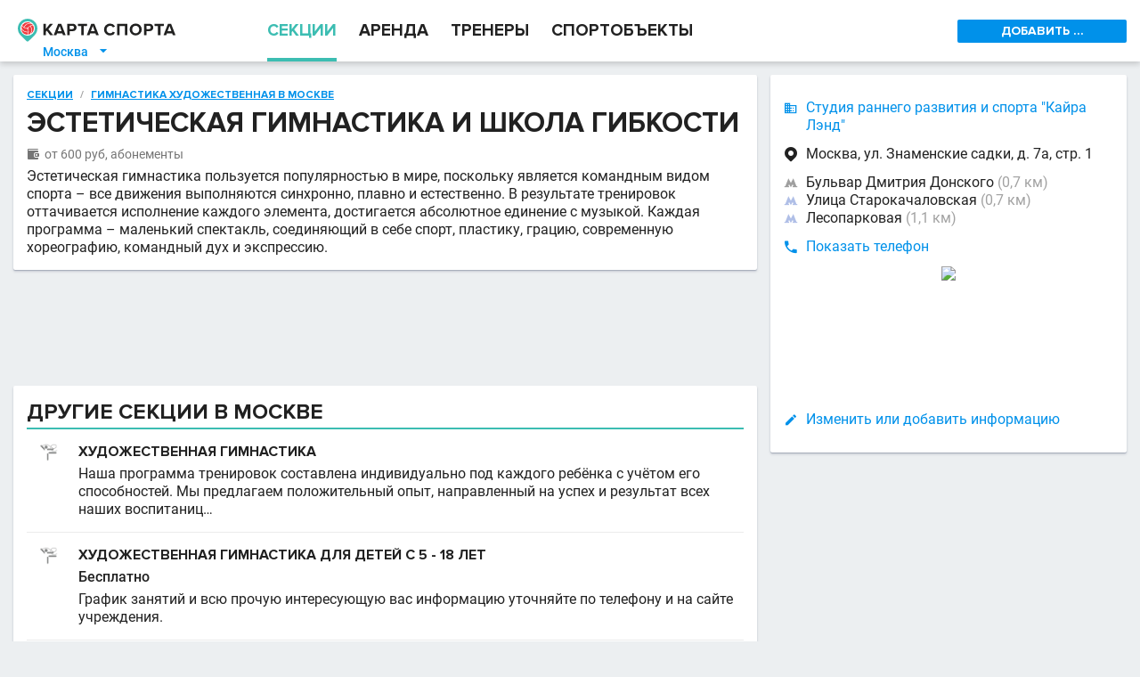

--- FILE ---
content_type: text/html; charset=utf-8
request_url: https://kartasporta.ru/section/102605
body_size: 14346
content:
<!DOCTYPE html><html><head><meta charset="utf-8"/><title>Эстетическая гимнастика и школа гибкости в «Студия раннего развития и спорта "Кайра Лэнд"», Москва, ул. Знаменские садки, д. 7а, стр. 1 на КартаСпорта.ру</title><meta name="keywords" content="Эстетическая гимнастика и школа гибкости"/><meta name="description" content="Эстетическая гимнастика и школа гибкости по адресу Москва, ул. Знаменские садки, д. 7а, стр. 1. Занятия проходят в «Студия раннего развития и спорта &quot;Кайра Лэнд&quot;»: расписание и стоимость занятий, запись по телефону."/><link rel="canonical" href="https://kartasporta.ru/section/102605"/><meta name="theme-color" content="#fff"/><style>.dppx2{display:none}.dppx1>span,.dppx2>span{display:inline-block}@media(-webkit-min-device-pixel-ratio:1.5),(min-resolution:144dpi){.dppx1{display:none}.dppx2{display:inherit}}</style><style>*{-webkit-box-sizing:border-box;-moz-box-sizing:border-box;box-sizing:border-box;max-height:999999px}html,body,div,span,applet,object,iframe,h1,h2,h3,h4,h5,h6,p,blockquote,pre,a,abbr,acronym,address,big,cite,code,del,dfn,em,img,ins,kbd,q,s,samp,small,strike,strong,sub,sup,tt,var,b,u,i,center,dl,dt,dd,ol,ul,li,fieldset,form,label,legend,table,caption,tbody,tfoot,thead,tr,th,td,article,aside,canvas,details,embed,figure,figcaption,footer,header,hgroup,menu,nav,output,ruby,section,summary,time,mark,audio,video{margin:0;padding:0;border:0;font:inherit;vertical-align:baseline}article,aside,details,figcaption,figure,footer,header,menu,nav,section{display:block}body{line-height:1}ol,ul{list-style:none}blockquote,q{quotes:none}blockquote:before,blockquote:after,q:before,q:after{content:'';content:none}table{border-collapse:collapse;border-spacing:0}b,strong{font-weight:bold}u{text-decoration:none}input,textarea,select{outline:none;margin:0}input::-ms-clear,textarea::-ms-clear,select::-ms-clear{width:0;height:0}@font-face{font-family:'Roboto';font-style:normal;font-weight:400;src:local("Roboto"),local("Roboto-Regular"),url(https://fonts.gstatic.com/s/roboto/v18/ek4gzZ-GeXAPcSbHtCeQI_esZW2xOQ-xsNqO47m55DA.woff2) format("woff2");unicode-range:U+0460-052F, U+20B4, U+2DE0-2DFF, U+A640-A69F}@font-face{font-family:'Roboto';font-style:normal;font-weight:400;src:local("Roboto"),local("Roboto-Regular"),url(https://fonts.gstatic.com/s/roboto/v18/mErvLBYg_cXG3rLvUsKT_fesZW2xOQ-xsNqO47m55DA.woff2) format("woff2");unicode-range:U+0400-045F, U+0490-0491, U+04B0-04B1, U+2116}@font-face{font-family:'Roboto';font-style:normal;font-weight:400;src:local("Roboto"),local("Roboto-Regular"),url(https://fonts.gstatic.com/s/roboto/v18/-2n2p-_Y08sg57CNWQfKNvesZW2xOQ-xsNqO47m55DA.woff2) format("woff2");unicode-range:U+1F00-1FFF}@font-face{font-family:'Roboto';font-style:normal;font-weight:400;src:local("Roboto"),local("Roboto-Regular"),url(https://fonts.gstatic.com/s/roboto/v18/u0TOpm082MNkS5K0Q4rhqvesZW2xOQ-xsNqO47m55DA.woff2) format("woff2");unicode-range:U+0370-03FF}@font-face{font-family:'Roboto';font-style:normal;font-weight:400;src:local("Roboto"),local("Roboto-Regular"),url(https://fonts.gstatic.com/s/roboto/v18/NdF9MtnOpLzo-noMoG0miPesZW2xOQ-xsNqO47m55DA.woff2) format("woff2");unicode-range:U+0102-0103, U+1EA0-1EF9, U+20AB}@font-face{font-family:'Roboto';font-style:normal;font-weight:400;src:local("Roboto"),local("Roboto-Regular"),url(https://fonts.gstatic.com/s/roboto/v18/Fcx7Wwv8OzT71A3E1XOAjvesZW2xOQ-xsNqO47m55DA.woff2) format("woff2");unicode-range:U+0100-024F, U+1E00-1EFF, U+20A0-20AB, U+20AD-20CF, U+2C60-2C7F, U+A720-A7FF}@font-face{font-family:'Roboto';font-style:normal;font-weight:400;src:local("Roboto"),local("Roboto-Regular"),url(https://fonts.gstatic.com/s/roboto/v18/CWB0XYA8bzo0kSThX0UTuA.woff2) format("woff2");unicode-range:U+0000-00FF, U+0131, U+0152-0153, U+02C6, U+02DA, U+02DC, U+2000-206F, U+2074, U+20AC, U+2212, U+2215}@font-face{font-family:'Roboto';font-style:normal;font-weight:500;src:local("Roboto Medium"),local("Roboto-Medium"),url(https://fonts.gstatic.com/s/roboto/v18/ZLqKeelYbATG60EpZBSDyxJtnKITppOI_IvcXXDNrsc.woff2) format("woff2");unicode-range:U+0460-052F, U+20B4, U+2DE0-2DFF, U+A640-A69F}@font-face{font-family:'Roboto';font-style:normal;font-weight:500;src:local("Roboto Medium"),local("Roboto-Medium"),url(https://fonts.gstatic.com/s/roboto/v18/oHi30kwQWvpCWqAhzHcCSBJtnKITppOI_IvcXXDNrsc.woff2) format("woff2");unicode-range:U+0400-045F, U+0490-0491, U+04B0-04B1, U+2116}@font-face{font-family:'Roboto';font-style:normal;font-weight:500;src:local("Roboto Medium"),local("Roboto-Medium"),url(https://fonts.gstatic.com/s/roboto/v18/rGvHdJnr2l75qb0YND9NyBJtnKITppOI_IvcXXDNrsc.woff2) format("woff2");unicode-range:U+1F00-1FFF}@font-face{font-family:'Roboto';font-style:normal;font-weight:500;src:local("Roboto Medium"),local("Roboto-Medium"),url(https://fonts.gstatic.com/s/roboto/v18/mx9Uck6uB63VIKFYnEMXrRJtnKITppOI_IvcXXDNrsc.woff2) format("woff2");unicode-range:U+0370-03FF}@font-face{font-family:'Roboto';font-style:normal;font-weight:500;src:local("Roboto Medium"),local("Roboto-Medium"),url(https://fonts.gstatic.com/s/roboto/v18/mbmhprMH69Zi6eEPBYVFhRJtnKITppOI_IvcXXDNrsc.woff2) format("woff2");unicode-range:U+0102-0103, U+1EA0-1EF9, U+20AB}@font-face{font-family:'Roboto';font-style:normal;font-weight:500;src:local("Roboto Medium"),local("Roboto-Medium"),url(https://fonts.gstatic.com/s/roboto/v18/oOeFwZNlrTefzLYmlVV1UBJtnKITppOI_IvcXXDNrsc.woff2) format("woff2");unicode-range:U+0100-024F, U+1E00-1EFF, U+20A0-20AB, U+20AD-20CF, U+2C60-2C7F, U+A720-A7FF}@font-face{font-family:'Roboto';font-style:normal;font-weight:500;src:local("Roboto Medium"),local("Roboto-Medium"),url(https://fonts.gstatic.com/s/roboto/v18/RxZJdnzeo3R5zSexge8UUVtXRa8TVwTICgirnJhmVJw.woff2) format("woff2");unicode-range:U+0000-00FF, U+0131, U+0152-0153, U+02C6, U+02DA, U+02DC, U+2000-206F, U+2074, U+20AC, U+2212, U+2215}body{-webkit-font-smoothing:antialiased;-webkit-text-size-adjust:100%;color:rgba(0,0,0,0.87);background:#ECEFF1;display:flex;flex-direction:column;position:relative;font:16px "Roboto",sans-serif;line-height:125%}html,body{height:100%}.hidden{display:none !important}.clear{clear:both}.invisible{visibility:hidden}@font-face{font-family:'KartaSportaIcons';src:url("//kartasporta.ru/public/css/fonts/icons/fonts/KartaSportaIcons.eot?bucluk");src:url("//kartasporta.ru/public/css/fonts/icons/fonts/KartaSportaIcons.eot?bucluk#iefix") format("embedded-opentype"),url("//kartasporta.ru/public/css/fonts/icons/fonts/KartaSportaIcons.ttf?bucluk") format("truetype"),url("//kartasporta.ru/public/css/fonts/icons/fonts/KartaSportaIcons.woff?bucluk") format("woff"),url("//kartasporta.ru/public/css/fonts/icons/fonts/KartaSportaIcons.svg?bucluk#KartaSportaIcons") format("svg");font-weight:normal;font-style:normal}.icon-glyph-item,.filter-rich-select__label:after{font-family:'KartaSportaIcons';font-weight:normal}.icon-glyph-item--mr-10{margin-right:10px}@font-face{font-family:"Proxima Nova";src:url("//kartasporta.ru/public/css/fonts/ProximaNova-Bold.woff2?1") format("woff2"),url("//kartasporta.ru/public/css/fonts/ProximaNova-Bold.woff?1") format("woff"),url("//kartasporta.ru/public/css/fonts/ProximaNova-Bold.otf?1");font-weight:bold;font-style:normal}.filter-checkbox{white-space:nowrap;height:36px;flex:0 1 auto;overflow:hidden;text-overflow:ellipsis}.filter-checkbox__checkbox{position:absolute;opacity:0;z-index:-1}.filter-checkbox__left{display:inline-block;-webkit-user-select:none;-moz-user-select:none;-ms-user-select:none;user-select:none;font:12px "Proxima Nova",Arial,Helvetica,sans-serif;padding:5px 10px 4px}.filter-checkbox__left:before{content:"";display:inline-block;background:#fff;box-shadow:inset 0 1px 5px rgba(0,0,0,0.1);border:1px solid rgba(0,0,0,0.37);width:18px;height:18px;margin:2px 10px 5px 0;vertical-align:middle;border-radius:2px}.filter-checkbox__left:hover{background-color:#CCEDF4}.filter-checkbox__checkbox:checked+.filter-checkbox__left:before{background-image:url([data-uri])}.filter-form .filter-form__row{display:flex}.filter-form .filter-form__spacer{flex:1 1 10px}.filter-form .filter-form__right-col{flex:0 0 200px}.filter-form .filter-form__grow{flex-grow:1}@font-face{font-family:'KartaSportaIcons';src:url("//kartasporta.ru/public/css/fonts/icons/fonts/KartaSportaIcons.eot?bucluk");src:url("//kartasporta.ru/public/css/fonts/icons/fonts/KartaSportaIcons.eot?bucluk#iefix") format("embedded-opentype"),url("//kartasporta.ru/public/css/fonts/icons/fonts/KartaSportaIcons.ttf?bucluk") format("truetype"),url("//kartasporta.ru/public/css/fonts/icons/fonts/KartaSportaIcons.woff?bucluk") format("woff"),url("//kartasporta.ru/public/css/fonts/icons/fonts/KartaSportaIcons.svg?bucluk#KartaSportaIcons") format("svg");font-weight:normal;font-style:normal}@font-face{font-family:'KartaSportaIcons';src:url("//kartasporta.ru/public/css/fonts/icons/fonts/KartaSportaIcons.eot?bucluk");src:url("//kartasporta.ru/public/css/fonts/icons/fonts/KartaSportaIcons.eot?bucluk#iefix") format("embedded-opentype"),url("//kartasporta.ru/public/css/fonts/icons/fonts/KartaSportaIcons.ttf?bucluk") format("truetype"),url("//kartasporta.ru/public/css/fonts/icons/fonts/KartaSportaIcons.woff?bucluk") format("woff"),url("//kartasporta.ru/public/css/fonts/icons/fonts/KartaSportaIcons.svg?bucluk#KartaSportaIcons") format("svg");font-weight:normal;font-style:normal}.icon-glyph-item,.filter-rich-select__label:after{font-family:'KartaSportaIcons';font-weight:normal}.icon-glyph-item--mr-10{margin-right:10px}.filter-rich-select{display:inline-block;height:36px;vertical-align:top;padding:0;border-right:1px solid rgba(0,0,0,0.1);flex:0 1 auto;overflow:hidden}.filter-rich-select:hover{background-color:#CCEDF4}.filter-rich-select>select{opacity:0;min-width:100%;height:36px;margin-top:-36px;display:block}.filter-rich-select__label{display:block;position:relative;overflow:hidden;white-space:nowrap;text-overflow:ellipsis;padding:10px 25px 10px 10px;font:12px "Proxima Nova",Arial,Helvetica,sans-serif}.filter-rich-select__label:after{content:"";position:absolute;right:5px;color:#333;font-size:12px}.filter-rich-select__label.richselect-label--empty{color:rgba(0,0,0,0.37)}.filter-stripe-switcher{-webkit-user-select:none;-moz-user-select:none;-ms-user-select:none;user-select:none;display:block;white-space:nowrap;color:rgba(0,0,0,0.87);height:36px}.filter-stripe-switcher input[type=radio]{position:absolute;opacity:0;z-index:-1}.filter-stripe-switcher .filter-stripe-switcher__label{display:inline-block;font-size:24px;color:rgba(0,0,0,0.37);background-color:#ebf2f2;line-height:36px;height:36px;padding:0 16px;border-radius:2px;cursor:pointer}.filter-stripe-switcher input[type=radio]:hover+.filter-stripe-switcher__label{background-color:#CCEDF4}.filter-stripe-switcher input[type=radio]:checked+.filter-stripe-switcher__label{background:#3CBDB2;color:#fff}.filter-stripe-switcher input[type=radio]:checked+.filter-stripe-switcher__label:after{border-color:transparent}.banner-horizontal-desk{display:block;background-size:contain;background-repeat:no-repeat;background-position:center}.banner-horizontal-desk--h-80{height:80px}.banner-special-desk-container{display:flex;justify-content:space-between;flex-wrap:wrap;align-content:center}.banner-special-desk{flex:0 0 190px;height:120px;position:relative;margin-bottom:20px}.banner-special-desk a{display:block;position:absolute;width:190px;height:120px;text-align:center;background:#fff;border-radius:2px;box-shadow:0 1px 3px rgba(0,0,0,0.16);transition:all .1s ease-out;top:0}.banner-special-desk a:hover{top:-4px;box-shadow:0 5px 5px rgba(34,87,132,0.25)}.regions-dialog-desk__main-grid{margin-top:20px;display:flex;flex-wrap:wrap}.regions-dialog-desk__col1{flex:0 0 300px}.regions-dialog-desk__col2{flex:1}.regions-dialog-desk__title{height:61px;padding-top:10px;font:bold 32px "Proxima Nova",Arial,Helvetica,sans-serif}.regions-dialog-desk__search{width:100%;border:1px solid rgba(255,255,255,0.3);border-radius:4px;padding:15px 20px;background:transparent;color:#fff;font:bold 24px "Proxima Nova",Arial,Helvetica,sans-serif;visibility:hidden}.regions-dialog-desk__title,.regions-dialog-desk__search{margin-bottom:25px}.regions-dialog-desk__top-regions{font-size:18px;line-height:170%}.regions-dialog-desk__all-regions{display:flex;font-size:14px}.regions-dialog-desk__all-regions>div{flex:1 0}.layout-mr1{display:flex;justify-content:center}.layout-mr1__inner{flex:0 1 1280px;display:flex}.layout-mr1__middle{flex:1 0}.layout-mr1__right{flex:0 0 415px}.layout-mr2{display:flex;justify-content:center}.layout-mr2__inner{flex:0 1 1280px;display:flex}.layout-mr2__middle{flex:1 0}.layout-mr2__right{flex:0 0 205px;max-width:205px}.layout-row{display:flex;align-items:stretch}.layout-row__item{flex:1 1}.gm-style-iw--fix{overflow:visible !important}.gm-style-iw--fix>div:first-child{display:block !important;max-width:inherit !important;margin:-8px -14px !important}.gm-style-iw--fix>div:first-child::-webkit-scrollbar{width:10px}.gm-style-iw--fix>div:first-child::-webkit-scrollbar-track{box-shadow:inset 0 0 5px rgba(0,0,0,0.3);border-radius:8px}.gm-style-iw--fix>div:first-child::-webkit-scrollbar-thumb{box-shadow:inset 0 0 5px rgba(0,0,0,0.5);border-radius:8px}.map-marker-balloon{display:block;position:relative}.map-marker-balloon--top{border-top:3px solid #EE3B3F}.map-marker-balloon__header{padding:10px 35px 5px 15px;background:#F2F2F2}.map-marker-balloon__trainer-name{font:bold 16px "Proxima Nova",Arial,Helvetica,sans-serif}.map-marker-balloon__row{padding:10px 15px;border-bottom:1px solid #E5E5E5}.map-marker-balloon__row:last-child{border-bottom:none}.map-marker-balloon__row .item-properties--smaller{font-size:10px}.map-marker-balloon--trainer .map-marker-balloon__row{padding:7px 15px 3px}.map-marker-balloon__row-title{margin-bottom:10px;display:block;text-transform:uppercase;text-decoration:none;font:bold 14px "Proxima Nova",Arial,Helvetica,sans-serif}a.map-marker-balloon__row-title{color:#0091EA}.map-marker-balloon--trainer .map-marker-balloon__row-title{font:13px "Roboto",sans-serif;text-transform:inherit;margin-bottom:5px}.map-window-one{z-index:1080;position:fixed;top:0;left:0;right:0;bottom:0;background:#fff;display:flex;flex-direction:column;transition:transform 0.3s ease-out;transform:scale(1, 1)}.map-window-one.anim-hidden{transform:scale(0.5, 0)}.map-window-one__map{flex:1;margin-bottom:48px}.map-window-one__static{display:block;text-align:center;height:150px;overflow:hidden}.map-window-one__static--widen-pane{margin:0 -15px}.page-bottom-sticker{position:fixed;z-index:20;display:block;bottom:0;left:0;right:0;background:#fff;text-align:center;text-decoration:none;color:#0091EA;font:bold 16px "Proxima Nova",Arial,Helvetica,sans-serif;line-height:48px;height:48px;border-top:1px solid rgba(0,0,0,0.1);box-shadow:0 -1px 6px rgba(0,0,0,0.16)}.page-bottom-sticker .icon-glyph-item,.page-bottom-sticker .filter-rich-select__label:after{font-size:24px;vertical-align:top;margin-right:5px}.page-branding-desk{display:block;background-size:contain;background-repeat:no-repeat;background-position:center;height:150px;box-shadow:inset 0px -1px 0px rgba(0,0,0,0.05)}.page-breadcrumbs--simple{color:rgba(0,0,0,0.37);text-transform:uppercase;font:bold 12px "Proxima Nova",Arial,Helvetica,sans-serif;white-space:nowrap;overflow:hidden;text-overflow:ellipsis;margin-bottom:5px}.page-breadcrumbs--simple .page-breadcrumbs__item,.page-breadcrumbs--simple .page-breadcrumbs__sep{display:inline-block;line-height:8px}.page-breadcrumbs--simple a.page-breadcrumbs__item{transition:all 0.3s ease;color:#0091EA}.page-breadcrumbs--simple a.page-breadcrumbs__item:hover{color:#EE3B3F}.page-breadcrumbs--simple .page-breadcrumbs__sep{padding:0 8px}.page-footer-desk{display:flex;justify-content:center;background:#212120}.page-footer-desk__inner{flex:0 1 1280px;max-width:1280px;color:#fff;padding:20px 25px 10px;font:bold 20px "Proxima Nova",Arial,Helvetica,sans-serif;line-height:16px}.page-footer-desk__columns{display:flex;flex-direction:row}.page-footer-desk__col-1{flex:1}.page-footer-desk__col-r{flex:0 0 260px}.page-footer-desk__links{font-size:16px;margin-bottom:20px}.page-footer-desk__links a{color:rgba(255,255,255,0.7);text-decoration:none}.page-footer-desk__links a small{font-size:12px}.page-footer-desk__sub-phone{font-size:10px;color:#f1f1f1}.page-footer-desk__mail{margin:10px 0 25px}.page-footer-desk__offer{margin-top:20px}.page-footer-desk__offer a{transition:color 0.2s ease-out;color:rgba(255,255,255,0.7);text-decoration:none;font-size:13px}.page-footer-desk__offer a:hover{color:#fff}.page-footer-desk__partner-title{font-size:16px;color:rgba(255,255,255,0.7);text-align:center;margin-bottom:8px}.page-footer-desk__partner-link{white-space:nowrap;text-decoration:none}.page-footer-desk__partner-img{vertical-align:middle}.page-footer-desk__partner-small{font-size:12px;color:rgba(255,255,255,0.7);margin-left:10px}.page-footer-desk__hr{margin:20px 0;height:1px;background:rgba(255,255,255,0.1)}.page-footer-desk__last-line{margin-bottom:10px;font-size:10px}.page-head-desk{display:flex;justify-content:center;background:#fff}.page-head-desk__inner{flex:0 1 1280px;display:flex;height:69px;position:relative}.page-head-desk__logo{flex:0 0 280px;display:flex}.page-head-desk__logo-img-link{flex:1;padding:21px 0 24px 20px}.page-head-desk__logo-img-link>img{width:177px;height:26.16px}.page-head-desk__logo-city{position:absolute;left:40px;top:47px;color:#0091EA;font-size:14px;font-weight:500;padding:1px 8px;text-decoration:none}.page-head-desk__logo-city .icon-glyph-item,.page-head-desk__logo-city .filter-rich-select__label:after{margin-left:10px;line-height:100%}.page-head-desk__logo-city:hover{background:rgba(60,189,178,0.2)}.page-head-desk__nav{flex:1;margin-left:20px;display:flex;align-items:stretch}.page-head-desk__nav-item{line-height:69px !important;margin-right:25px;font:bold 19px "Proxima Nova",Arial,Helvetica,sans-serif;color:rgba(0,0,0,0.87);text-decoration:none;border-bottom:4px solid transparent}.page-head-desk__nav-item:hover{color:#3CBDB2}.page-head-desk__nav--active{color:#3CBDB2;border-bottom-color:#3CBDB2}.page-head-desk__right-col{flex:0 0 205px;padding-right:15px;display:flex;align-items:center;overflow:hidden}.page-head-desk__right-col>.dropdown{flex:1}.page-head-desk__right-col>.dropdown .dropdown__btn{width:190px;text-align:center}.page-head-desk__right-col>.dropdown .dropdown__menu{width:190px}@media screen and (max-width: 1230px){.page-head-desk__nav-item{margin-right:15px;font-size:18px}}@media screen and (max-width: 1150px){.page-head-desk__nav-item{margin-right:15px;font-size:16px}}@media screen and (max-width: 1090px){.page-head-desk__nav-item{margin-right:9px;font-size:15px}}#page-update-overlay{transition:opacity 3s linear;z-index:9999;position:fixed;left:0;top:0;right:0;bottom:0;opacity:0;background:#fff}html.body--page-update-loading #page-update-overlay{opacity:0.5}.image-in-text{float:left;margin-right:16px;max-width:40%}.image-in-text img{max-width:100%;border-radius:4px}.image-in-text--pointer img{cursor:pointer}.image-viewer{position:fixed;z-index:9000;top:0;left:0;right:0;bottom:0;background:rgba(0,0,0,0.87);-webkit-user-select:none;-moz-user-select:none;-ms-user-select:none;user-select:none;display:flex;flex-direction:column}.image-viewer__img-pane{flex:1;margin:20px;background:center no-repeat;background-size:contain}.image-viewer__tn-pane{flex:0;padding:0 20px 40px 40px}.image-viewer__tn{cursor:pointer;margin:20px 20px 0 0;border:3px solid #333;border-radius:4px;width:100px;height:75px}.image-viewer__tn--sel{border-color:#3CBDB2}.thumbnails{margin-right:-10px}.thumbnails__img{width:100px;height:75px;display:inline-block;margin:10px 10px 0 0;vertical-align:middle;border-radius:2px;cursor:pointer}.item-properties__spacer{margin-right:35px}.item-properties--common{font-size:16px}.item-properties--common .item-properties__row{margin:12px 0;padding-left:25px}.item-properties--common .item-properties__row>.icon-glyph-item,.item-properties--common .item-properties__row>.filter-rich-select__label:after{margin-left:-25px}.item-properties--small{font-size:14px}.item-properties--small .item-properties__row{padding:0 0 5px 20px}.item-properties--small .item-properties__row>.icon-glyph-item,.item-properties--small .item-properties__row>.filter-rich-select__label:after{margin-left:-20px}.item-properties--smaller{font-size:12px}.item-properties--smaller .item-properties__row{padding:0 0 2px 20px}.item-properties--smaller .item-properties__row>.icon-glyph-item,.item-properties--smaller .item-properties__row>.filter-rich-select__label:after{margin-left:-20px}.item-properties--gray{color:rgba(0,0,0,0.54)}.item-properties--black87{color:rgba(0,0,0,0.87)}.item-properties--nopad .item-properties__row{padding-left:0}.item-properties__row{overflow-x:hidden}.item-properties__row>.icon-glyph-item,.item-properties__row>.filter-rich-select__label:after{position:absolute}.item-properties__row b{font-weight:500}.item-properties--link>.icon-glyph-item,.item-properties--link>.filter-rich-select__label:after{color:#0091EA}.item-properties--link>a,.item-properties--link>.loading-link{display:inline-block;cursor:pointer}.item-properties--link>a>.icon-glyph-item,.item-properties--link>a>.filter-rich-select__label:after,.item-properties--link>.loading-link>.icon-glyph-item,.item-properties--link>.loading-link>.filter-rich-select__label:after{line-height:20px;margin-left:2px;position:absolute}.item-properties__gray{color:rgba(0,0,0,0.37)}.item-properties__line .item-properties__row{display:inline-block;margin-right:15px;line-height:100%}.item-small-desk{display:block;padding:15px;position:relative;font-size:14px;color:rgba(0,0,0,0.87);text-decoration:none;border-top:1px solid rgba(0,0,0,0.1)}h3+.item-small-desk,.item-small-desk:first-child{border-top:none}.item-small-desk--no-horz-pad{padding-left:0;padding-right:0}.item-small-desk--top{background:#FFF8E6 url("data:image/svg+xml,%3Csvg xmlns='http://www.w3.org/2000/svg' xmlns:xlink='http://www.w3.org/1999/xlink' viewBox='5094 5036.75 110 110'%3E%3Cdefs%3E%3Cstyle%3E.a%7Bfill:none;%7D.b%7Bopacity:0.05;%7D.c%7Bclip-path:url(%23a);%7D%3C/style%3E%3CclipPath id='a'%3E%3Cpath class='a' d='M11,4H121V114H11Z' transform='translate(109 138.75)'/%3E%3C/clipPath%3E%3C/defs%3E%3Cg class='b' transform='translate(4974 4894)'%3E%3Cg class='c'%3E%3Cpath d='M58.833,76.125,87.25,93.083,79.917,61l25.208-21.542-33-2.75L58.833,6,46,36.25,13,39,38.208,60.542,30.875,92.625Z' transform='translate(116.167 145.917)'/%3E%3C/g%3E%3C/g%3E%3C/svg%3E") no-repeat center;background-size:110px 110px}.item-small-desk--top:first-child{border-top-left-radius:2px;border-top-right-radius:2px}.item-small-desk--top:last-child{border-bottom-left-radius:2px;border-bottom-right-radius:2px}.item-small-desk--top.item-small-desk--top-white-bg{background-color:#fff}.item-small-desk__title{font:bold 20px "Proxima Nova",Arial,Helvetica,sans-serif;padding-bottom:10px}.item-small-desk__photo{float:right;margin:0 0 10px 10px;border-radius:2px}.item-small-desk__photo--horizontal{max-width:120px;max-height:200px}.item-small-desk__photo--vertical{max-width:80px;max-height:160px}.item-small-desk__tags{margin-right:90px}.item-small-desk__tag{display:inline-block;margin:0 10px 10px 0;padding:2px 5px;background:#ECEFF1;color:#333;border-radius:2px;font-size:14px}.item-small-desk__text{padding-bottom:10px}.item-small-desk__date{float:right;padding:5px 15px 0 5px;font-style:italic;font-size:12px;color:rgba(0,0,0,0.54)}.section-small--desk{position:relative;display:flex;padding-top:10px;border-bottom:1px solid #EBEBEB;color:rgba(0,0,0,0.87);text-decoration:none}.section-small--desk:last-child{border:none}.section-small--desk .section-small__icon{flex:0 0 58px;text-align:center;padding-right:10px}.section-small--desk .section-small__icon>img{max-width:32px}.section-small--desk .section-small__body{padding:5px 10px 15px 0}.section-small--desk .section-small__title{font:bold 16px "Proxima Nova",Arial,Helvetica,sans-serif;text-transform:uppercase;margin-bottom:5px}.section-small--desk .section-small__price{font-weight:500;margin-bottom:5px}.autocomplete.autocomplete--dark-pane{position:relative;padding:20px 10px 10px 10px}.autocomplete.autocomplete--dark-pane .autocomplete__input{font:bold 16px "Proxima Nova",Arial,Helvetica,sans-serif;width:100%;background:transparent;color:#fff;border:1px solid rgba(255,255,255,0.5);border-radius:2px;padding:15px 30px 15px 15px;transition:border 0.3s ease-out}.autocomplete.autocomplete--dark-pane .autocomplete__input::placeholder{color:rgba(255,255,255,0.7)}.autocomplete.autocomplete--dark-pane .autocomplete__input:focus{border-color:#3CBDB2}.autocomplete.autocomplete--dark-pane .autocomplete__icon{position:absolute;right:20px;top:35px;font-size:24px;color:#3CBDB2;cursor:pointer}.autocomplete.autocomplete--light-pane{position:relative;height:36px;padding:6px 10px}.autocomplete.autocomplete--light-pane .autocomplete__input{font:12px "Proxima Nova",Arial,Helvetica,sans-serif;width:100%;height:24px;padding:2px 24px 2px 2px;background:transparent;color:rgba(0,0,0,0.7);border:1px solid rgba(0,0,0,0.2);border-radius:2px;transition:border 0.3s ease-out}.autocomplete.autocomplete--light-pane .autocomplete__input:focus{border-color:#3CBDB2}.autocomplete.autocomplete--light-pane .autocomplete__input::placeholder{color:rgba(0,0,0,0.37)}.autocomplete.autocomplete--light-pane .autocomplete__icon{position:absolute;display:flex;align-items:center;right:11px;top:7px;height:22px;font-size:12px;background:#ebf2f2;color:#3CBDB2;padding:2px 4px 2px 6px;border-radius:0 1px 1px 0;cursor:pointer}.autocomplete__renderer{z-index:1200;position:absolute}.autocomplete__renderer.autocomplete--dark-pane{background:#fff;margin-top:-1px;left:0;box-shadow:rgba(0,0,0,0.16) 0 3px 6px;border-radius:2px;font-size:14px}.autocomplete__renderer.autocomplete--dark-pane .ac-row{display:flex}.autocomplete__renderer.autocomplete--dark-pane .ac-row a,.autocomplete__renderer.autocomplete--dark-pane .ac-row span{padding:8px 15px;color:rgba(0,0,0,0.54);text-decoration:none;cursor:pointer;flex:1}.autocomplete__renderer.autocomplete--dark-pane .ac-row a b.ac-highlighted,.autocomplete__renderer.autocomplete--dark-pane .ac-row span b.ac-highlighted{font-weight:inherit;color:rgba(0,0,0,0.87)}.autocomplete__renderer.autocomplete--dark-pane .ac-row.ac-active{background:#39B3A9}.autocomplete__renderer.autocomplete--light-pane{background:#fff;margin-top:-1px;left:0;box-shadow:rgba(0,0,0,0.16) 0 3px 6px;border-radius:2px;font:12px "Proxima Nova",Arial,Helvetica,sans-serif}.autocomplete__renderer.autocomplete--light-pane .ac-row{display:flex}.autocomplete__renderer.autocomplete--light-pane .ac-row a,.autocomplete__renderer.autocomplete--light-pane .ac-row span{padding:8px 15px;color:rgba(0,0,0,0.54);text-decoration:none;cursor:pointer;flex:1}.autocomplete__renderer.autocomplete--light-pane .ac-row a b.ac-highlighted,.autocomplete__renderer.autocomplete--light-pane .ac-row span b.ac-highlighted{font-weight:inherit;color:rgba(0,0,0,0.87)}.autocomplete__renderer.autocomplete--light-pane .ac-row.ac-active{background:#39B3A9}.dialog{z-index:1080}.dialog--whole-page{position:fixed;left:0;top:0;right:0;bottom:0;overflow-y:auto}.dialog--black{background:#000;color:#FFF}.dialog--padding-20{padding:20px}.dialog__logo{width:176px;height:27.19px}.dialog__close{float:right;font:bold 14px "Proxima Nova",Arial,Helvetica,sans-serif;color:#0091EA;text-decoration:none}.dropdown{display:block}.dropdown__btn{cursor:pointer;-webkit-user-select:none;-moz-user-select:none;-ms-user-select:none;user-select:none}.dropdown__menu{display:none;position:absolute;box-shadow:rgba(0,0,0,0.24) 0 3px 6px;flex-direction:column;z-index:700;background:#fff}.dropdown--open>.dropdown__menu{display:flex}.dropdown--blue-btn .dropdown__btn{display:inline-block;border-radius:2px;background:#0091EA;color:#fff;font:bold 14px "Proxima Nova",Arial,Helvetica,sans-serif;height:26px;line-height:26px;padding:0 10px}.dropdown--blue-btn .dropdown__item{font:bold 16px "Proxima Nova",Arial,Helvetica,sans-serif;color:#0091EA;text-decoration:none;padding:5px 20px}.dropdown--blue-btn .dropdown__item:not(:last-child){border-bottom:1px solid rgba(0,0,0,0.1)}.dropdown--blue-btn .dropdown__item:hover{color:#EE3B3F}.empty-search-pane__img{margin:15px auto;display:block}.empty-search-pane__text{text-align:center;margin-bottom:60px}.empty-search-pane__text a{color:#0091EA;text-decoration:none}.empty-search-pane__text b{font-weight:500}.empty-search-pane__text p{margin:15px 0}.loading-link{cursor:pointer;-webkit-user-select:none;-moz-user-select:none;-ms-user-select:none;user-select:none;transition:all 0.2s ease-out}.loading-link:active{background:#CCEDF4}.loading-link--loading{animation:loading-link--loading 0.5s alternate infinite;-webkit-animation:loading-link--loading 0.5s alternate infinite}@keyframes loading-link--loading{0%{background:#CCEDF4}100%{background:#A2DDEA}}@-webkit-keyframes loading-link--loading{0%{background:#CCEDF4}100%{background:#A2DDEA}}.loading-link--dark:active{background:#108AA4}.loading-link--dark.loading-link--loading{animation:loading-link--loading-dark 0.5s alternate infinite;-webkit-animation:loading-link--loading-dark 0.5s alternate infinite}@keyframes loading-link--loading-dark{0%{background:#108AA4}100%{background:#33A3BA}}@-webkit-keyframes loading-link--loading-dark{0%{background:#108AA4}100%{background:#33A3BA}}.loading-link--blue{color:#0091EA;text-decoration:none}.loading-link--blue:hover{color:#EE3B3F}.load-more--white{display:inline-block;margin:15px;padding:9px;min-width:33%;text-align:center;background:#fff;color:#0091EA;border:2px solid #0091EA;border-radius:2px;font:bold 16px "Proxima Nova",Arial,Helvetica,sans-serif;text-decoration:none}.load-more--white:hover{background:#0091EA;color:#fff}.load-more__common-wrapper{text-align:center}.markdown-common p{margin:10px 0}.markdown-common ul{margin:5px 0;list-style:inherit}.markdown-common ol{margin:5px 0;list-style:decimal}.markdown-common li{position:relative;left:1em}.markdown-common p:first-child,.markdown-common ul:first-child,.markdown-common ol:first-child{margin-top:0}.markdown-common p:last-child,.markdown-common ul:last-child,.markdown-common ol:last-child{margin-bottom:0}.markdown-common b{font-weight:500}.markdown-common i{font-style:italic}.markdown-common a{color:#0091EA}.markdown-common h3{margin:5px 0;font:bold 140% "Proxima Nova",Arial,Helvetica,sans-serif}.markdown-common h4{margin:5px 0;font:bold 120% "Proxima Nova",Arial,Helvetica,sans-serif}.markdown-common h5{margin:5px 0;font:bold 100% "Proxima Nova",Arial,Helvetica,sans-serif}.markdown-common img{max-width:100%}.pager{text-align:center}.pager__page--forward{transform:scaleX(-1)}.pager__spacer{display:inline-block;width:36px;height:36px;text-align:center}.pager__page{display:inline-block;width:36px;height:36px;text-align:center;border-radius:2px;text-decoration:none;background:#fff;color:#0091EA}.pager__page.pager__page--active{border:2px solid #0091EA}.pager__page.pager__page--active:hover{background:#0091EA;color:#fff}.pager{padding-top:20px;padding-bottom:20px}.pager__page{margin:8px;padding-top:7px;font:bold 16px "Proxima Nova",Arial,Helvetica,sans-serif}.pager__page.pager__page--back{margin-right:12px}.pager__page.pager__page--forward{margin-left:12px}.pane--white-with-shadow{position:relative;z-index:11;box-shadow:0 2px 3px rgba(10,18,58,0.15),0 1px 1px rgba(10,18,58,0.2);background:#fff;border-radius:2px}.pane--padding{padding:15px}.pane--top-margin,.pane--vert-margin{margin-top:15px}.pane--bottom-margin,.pane--vert-margin{margin-bottom:15px}.pane--left-margin,.pane--horz-margin{margin-left:15px}.pane--right-margin,.pane--horz-margin{margin-right:15px}.pane--full-margin{margin:15px}.pane--hr{height:10px}.pane--hole{margin-left:-5px;margin-right:-5px;padding:16px 5px;background:#ECEFF1}.pane--hole:before{content:'';position:absolute;margin-top:-17px;width:100%;height:2px;box-shadow:0 2px 3px rgba(10,18,58,0.15),0 1px 1px rgba(10,18,58,0.2)}.pane--hole:last-child:after{content:'';position:absolute;bottom:-5px;width:100%;height:5px;background:#ECEFF1}.pane--with-button-pane-sticky{padding-bottom:69px}.pane--small-seo-text{font-size:12px;color:rgba(0,0,0,0.87);line-height:16px}.pane--small-seo-text p{margin:7px 0}.pane--cyan{background:#3cbdb2;padding:10px 7px}.pane__title{font:bold 20px "Proxima Nova",Arial,Helvetica,sans-serif;text-transform:uppercase;margin-bottom:5px}.pane__title-bigger{font:bold 32px "Proxima Nova",Arial,Helvetica,sans-serif;text-transform:uppercase;margin-bottom:5px}.pane__small-seo-title{font:bold 12px "Proxima Nova",Arial,Helvetica,sans-serif;text-transform:uppercase;margin-bottom:10px}.pane__green-underline-title{text-transform:uppercase;font:bold 24px "Proxima Nova",Arial,Helvetica,sans-serif;padding-bottom:3px;border-bottom:2px solid #3CBDB2}.pane__green-underline-title-sub-link{display:block;color:#0091EA;font-size:16px;text-decoration:none;margin:5px 0}.pane__green-underline-title-small{font-size:16px;text-transform:none}.pane__black-underline-title{text-transform:uppercase;font:bold 16px "Proxima Nova",Arial,Helvetica,sans-serif;padding-top:20px;padding-bottom:3px;border-bottom:2px solid #000}.select-item-list--dark .select-item-list__main{display:flex;font-size:14px;text-decoration:none;border-radius:2px;margin-left:10px;margin-right:10px}.select-item-list--dark .select-item-list__main:hover .select-item-list__main-title{color:#fff}.select-item-list--dark .select-item-list__main-letter{padding:5px 10px;flex:0 0 40px;color:#3CBDB2;font-weight:500}.select-item-list--dark .select-item-list__main--with-letter{margin-top:10px}.select-item-list--dark .select-item-list__main-title{flex:1 0;padding:5px 0;color:rgba(255,255,255,0.7);transition:all 0.2s ease-out}.select-item-list--dark .select-item-list__main-num{padding:5px 0 5px 10px;margin-right:6px;color:rgba(255,255,255,0.5)}.select-item-list--dark .select-item-list__main.select-item-list__main--starred{font-weight:500}.select-item-list--dark .select-item-list__main.select-item-list__main--starred .select-item-list__main-letter{color:#EE3B3F;font-weight:bold}.select-item-list--dark .select-item-list__subs{margin:0 5px 10px 47px}.select-item-list--dark .select-item-list__sub{margin:0 7px 5px 0;display:inline-block;white-space:nowrap;background:rgba(255,255,255,0.2);border-radius:2px;padding:3px 5px;color:rgba(255,255,255,0.7);text-decoration:none;font-size:12px;transition:all 0.2s ease-out}.select-item-list--dark .select-item-list__sub:hover{color:#fff;background:rgba(255,255,255,0.3)}.select-item-list--dark .select-item-list__sub-num{color:rgba(255,255,255,0.5);margin-left:15px}.select-item-list--dark .select-item-list__search-word{margin:0 10px 8px 5px;display:inline-block;white-space:nowrap}.select-item-list--dark .select-item-list__main.select-item-list--active{background:#fff}.select-item-list--dark .select-item-list__main.select-item-list--active .select-item-list__main-title{color:rgba(0,0,0,0.87)}.select-item-list--dark .select-item-list__main.select-item-list--active .select-item-list__main-num{color:rgba(0,0,0,0.5)}.select-item-list--dark .select-item-list__sub.select-item-list--active{background:#fff;color:rgba(0,0,0,0.87)}.select-item-list--dark .select-item-list__sub.select-item-list--active .select-item-list__sub-num{color:rgba(0,0,0,0.5)}.select-item-list--dark2 .select-item-list__main{display:flex;text-decoration:none}.select-item-list--dark2 .select-item-list__main-letter{padding:1px 10px;flex:0 0 35px;color:#3CBDB2;font-weight:500}.select-item-list--dark2 .select-item-list__main--with-letter{margin-top:22px}.select-item-list--dark2 .select-item-list__main--with-letter:first-child{margin-top:0}.select-item-list--dark2 .select-item-list__main-title{padding:1px 0;color:#fff;white-space:nowrap;overflow-x:hidden;text-overflow:ellipsis}.select-item-list--dark2 .select-item-list__main-title span{padding:0 5px}.select-item-list--dark2 .select-item-list__main.select-item-list__main--starred .select-item-list__main-letter{color:#EE3B3F;font-weight:bold}.select-item-list--dark2 .select-item-list__main.select-item-list--active .select-item-list__main-title{background:#fff;color:rgba(0,0,0,0.87);border-radius:2px}.tabs{display:flex;border-bottom:3px solid #3CBDB2;font:bold 20px "Proxima Nova",Arial,Helvetica,sans-serif;color:#0091EA;background:#fff;-webkit-user-select:none;-moz-user-select:none;-ms-user-select:none;user-select:none}.tabs__tab{flex:0 1 130px;padding:7px 7px 4px 7px;text-align:center;cursor:pointer}.tabs__tab--active{color:#fff;background:#3CBDB2}.view-phone-btn--bordered{display:inline-block;border:1px solid rgba(0,145,236,0.2);border-radius:2px;padding:1px 4px}.search-content-map-desk{position:relative;display:flex;flex-direction:column;background:#fff;border:2px solid #fff}.search-content-map-desk__map{flex:1}.search-desk{display:flex;justify-content:center;min-height:100%}.search-desk__out-left{flex:1 1 0}.search-desk__out-right{flex:1 1 0}.search-desk__inner{flex:0 1 1280px;display:flex;overflow-x:hidden}.search-desk__left{flex:0 0 280px}.search-desk__out-left,.search-desk__left{background:rgba(0,0,0,0.87)}.search-desk__main{flex:1;overflow-x:hidden}.search-words .search-words__title{margin-right:12px;display:inline-block;font:bold 12px "Proxima Nova",Arial,Helvetica,sans-serif;color:#bababa}.search-words .search-words__link{margin-right:12px;display:inline-block;line-height:20px;font:12px "Proxima Nova",Arial,Helvetica,sans-serif;color:#7faaf0;text-decoration:none;border-bottom:1px dashed #7faaf0;transition:all 0.2s ease-out}.search-words .search-words__link:hover{color:#EE3B3F;border-bottom-color:#EE3B3F}.event-search-hero-desk__item{display:flex;flex-direction:column;min-width:200px}.event-search-hero-desk__item .item-small-desk__text{padding-bottom:0}.event-search-hero-desk__item-title{flex:0 0 30px;line-height:30px;display:block;overflow:hidden;margin-left:10px;font:bold 24px "Proxima Nova",Arial,Helvetica,sans-serif}.event-search-hero-desk--today{color:#EE3B3F}.event-search-hero-desk__date{margin-left:10px;font-size:16px}.event-search-hero-desk__item-pane{flex:1 0}.sport-org-one-desk{position:relative}.sport-org-one-desk__place{padding-bottom:10px;border-bottom:1px solid #E7E7E7;margin-bottom:10px}.sport-org-one-desk__place:last-child{padding-bottom:0;border-bottom:none;margin-bottom:0}.sport-org-one-desk__place-title{margin-bottom:10px;font:bold 15px "Proxima Nova",Arial,Helvetica,sans-serif}.trainer-one-desk__params{margin:10px 0}.main-desk{height:100%;display:flex;flex-direction:column}.main-desk__head{height:69px;box-shadow:0 3px 6px rgba(0,0,0,0.16)}.main-desk__branding:empty+.main-desk__head,.main-desk__head.main-desk--fixed{position:fixed;top:0;transition:top 0.2s ease-in-out;z-index:500;width:100%}.main-desk__head.scrollable-header--up{top:-69px}.main-desk__main{flex:1}.main-desk__branding:empty+.main-desk__head+.main-desk__main,.main-desk__head.main-desk--fixed+.main-desk__main{margin-top:69px}.main-page-desk__hero{background:#000 center no-repeat;background-size:auto 100%}.main-page-desk__hero h1{position:absolute;left:20px;top:24px;font:bold 38px "Proxima Nova",Arial,Helvetica,sans-serif;text-transform:uppercase;color:#fafafa;text-shadow:1px 1px 2px rgba(0,0,0,0.5)}.main-page-desk__hero-inner{max-width:1280px;margin:0 auto;position:relative;height:300px}.main-page-desk__hero-tags{position:absolute;left:20px;bottom:0;clear:both;text-shadow:1px 1px 2px rgba(0,0,0,0.5)}.main-page-desk__hero-tags a{color:rgba(255,255,255,0.9);font-size:16px;margin:0 30px 24px 0;white-space:nowrap;float:left;text-decoration:none;border-bottom:1px solid rgba(255,255,255,0.3);transition:all 0.2s ease-out}.main-page-desk__hero-tags a:hover{color:#fff;border-bottom-color:#fff}
</style><link rel="shortcut icon" href="//kartasporta.ru/public/images/favicon.ico?l7h3ef3a"/><script>function importScript(a,c){var d=document.head||document.getElementsByTagName("head")[0],b=document.createElement("script");b.onerror=function(a){throw new URIError("The script "+a.target.src+" is not accessible.");};c&&(b.onload=c);d.appendChild(b);b.async=1;b.src=a}function importJsPart(a,c){jsParts[a]||(jsParts[a]=1,importScript(c,function(){jsPartEnd(a)}))}function jsPartEnd(a){jsParts[a]=2}function jsOnLoad(a){window.execs||(execs=[]);execs.push(a);window.jsTryRunExecs&&jsTryRunExecs()};</script></head><body id="body"><div class="main-desk"><div id="branding" class="main-desk__branding"></div><div id="head" class="main-desk__head"><div class="page-head-desk"><div class="page-head-desk__inner"><span class="page-head-desk__logo"><a href="//kartasporta.ru/choose-region-dialog" class="page-head-desk__logo-city loading-link">Москва<span class="icon-glyph-item"></span></a><a href="//kartasporta.ru/" class="page-head-desk__logo-img-link loading-link"><img src="//kartasporta.ru/public/images/logo-black.svg?l7h3fpsq" alt="Карта Спорта"/></a></span><div class="page-head-desk__nav"><a href="//kartasporta.ru/section-search-v2/" class="page-head-desk__nav-item loading-link">СЕКЦИИ</a><a href="//kartasporta.ru/lease-search-v2/" class="page-head-desk__nav-item loading-link">АРЕНДА</a><a href="//kartasporta.ru/trainer-search-v2/" class="page-head-desk__nav-item loading-link">ТРЕНЕРЫ</a><a href="//kartasporta.ru/place-search-v2/" class="page-head-desk__nav-item loading-link">СПОРТОБЪЕКТЫ</a></div><div class="page-head-desk__right-col"><div class="dropdown dropdown--blue-btn"><span class="dropdown__btn">ДОБАВИТЬ ...</span><div class="dropdown__menu"><a href="//kartasporta.ru/usedit/?action=itemform" class="dropdown__item">ОБЪЕКТ</a><a href="//kartasporta.ru/usedit/?action=trenerform" class="dropdown__item">ТРЕНЕРА</a></div></div></div></div></div></div><div id="main" class="main-desk__main"><div class="layout-mr1"><div class="layout-mr1__inner"><div class="layout-mr1__middle"><div class="pane--white-with-shadow pane--padding pane--full-margin"><div class="page-breadcrumbs page-breadcrumbs--simple"><a href="//kartasporta.ru/section-search-v2/" class="page-breadcrumbs__item">Секции</a><span class="page-breadcrumbs__sep">/</span><a href="//kartasporta.ru/section-search-v2/sport-101-gimnastika_khudozhestvennaya/" class="page-breadcrumbs__item">Гимнастика художественная в Москве</a></div><h1 class="pane__title-bigger">Эстетическая гимнастика и школа гибкости</h1><div class="item-properties--small item-properties--gray"><div class="item-properties__row"><span class="icon-glyph-item"></span>от 600 руб, абонементы</div></div><div class="markdown-common"><p>Эстетическая гимнастика пользуется популярностью в мире, поскольку является командным видом спорта – все движения выполняются синхронно, плавно и естественно. В результате тренировок оттачивается исполнение каждого элемента, достигается абсолютное единение с музыкой. Каждая программа – маленький спектакль, соединяющий в себе спорт, пластику, грацию, современную хореографию, командный дух и экспрессию.</p></div></div><div style="height:100px; overflow:hidden; position:relative" class="pane--full-margin"><div id="context_141623348" style="position:absolute"></div></div><div class="pane--white-with-shadow pane--padding pane--full-margin"><h2 class="pane__green-underline-title">Другие секции в Москве</h2><a href="//kartasporta.ru/section/116873" class="section-small--desk section-small loading-link"><div class="section-small__icon"><img src="//kartasporta.ru/images/sport-31.png"/></div><div class="section-small__body"><h4 class="section-small__title">Художественная гимнастика</h4><div class="markdown-common"><p>Наша программа тренировок составлена индивидуально под каждого ребёнка с учётом его способностей. Мы предлагаем положительный опыт, направленный на успех и результат всех наших воспитаниц&hellip;</p></div></div></a><a href="//kartasporta.ru/section/73113" class="section-small--desk section-small loading-link"><div class="section-small__icon"><img src="//kartasporta.ru/images/sport-31.png"/></div><div class="section-small__body"><h4 class="section-small__title">Художественная гимнастика для детей с 5 - 18 лет</h4><div class="section-small__price">Бесплатно</div><div class="markdown-common"><p>График занятий и всю прочую интересующую вас информацию уточняйте по телефону и на сайте учреждения.</p></div></div></a><a href="//kartasporta.ru/section/145168" class="section-small--desk section-small loading-link"><div class="section-small__icon"><img src="//kartasporta.ru/images/sport-31.png"/></div><div class="section-small__body"><h4 class="section-small__title">Гимнастика художественная для взрослых и детей от 1,5 лет</h4><div class="markdown-common"><p>Пробное занятие - бесплатно!<br  />
Все занятия проводят профессиональные тренеры с высшим спортивным образованием и многолетним опытом работы в лучших спортивных школах Москвы.</p></div></div></a></div></div><div class="layout-mr1__right"><div class="pane--white-with-shadow pane--padding pane--vert-margin pane--right-margin"><div class="item-properties--common"><div class="item-properties__row item-properties--link"><span class="icon-glyph-item"></span><a href="//kartasporta.ru/catalogue/sport/studiya_rannego_razvitiya_i_sporta_kayra_lend_208/" class="loading-link loading-link--blue">Студия раннего развития и спорта "Кайра Лэнд"</a></div><div class="item-properties__row"><span class="icon-glyph-item"></span>Москва, ул. Знаменские садки, д. 7а, стр. 1</div><div class="item-properties__row"><span style="color:#9F9F9F" class="icon-glyph-item"></span>Бульвар Дмитрия Донского <span class="item-properties__gray">(0,7 км)</span><br><span style="color:#B0BFE7" class="icon-glyph-item"></span>Улица Старокачаловская <span class="item-properties__gray">(0,7 км)</span><br><span style="color:#B0BFE7" class="icon-glyph-item"></span>Лесопарковая <span class="item-properties__gray">(1,1 км)</span><br></div><div class="item-properties__row item-properties--link"><span class="icon-glyph-item"></span><span onclick="ViewPhone.onClick(event, this, '/section-show-phone/102605'); return false" class="loading-link loading-link--blue">Показать телефон</span></div><span class="map-window-one__static loading-link map-window-one__static--widen-pane"></span><div class="item-properties__row item-properties--link"><span class="icon-glyph-item"></span><a href="//kartasporta.ru/usedit/?action=itemform&item=30288" class="loading-link loading-link--blue">Изменить или добавить информацию</a></div></div></div><div id="context_141623349" style="margin:15px 0"></div></div></div></div></div><div id="footer" class="main-desk__footer"><div class="page-footer-desk"><div class="page-footer-desk__inner"><div class="page-footer-desk__columns"><div class="page-footer-desk__col-1"><div class="page-footer-desk__links"><a href="//kartasporta.ru/public/doc/price.pdf?3">РЕКЛАМА НА САЙТЕ <small>(PDF)</small></a></div><div class="page-footer-desk__mail">info@kartasporta.ru</div><div>&copy; 2025 ООО «Карта спорта»</div><div class="page-footer-desk__offer"><a href="//kartasporta.ru/public/doc/offer.pdf?2">Публичный лицензионный договор-оферта</a></div></div></div><div class="page-footer-desk__hr"></div><div class="page-footer-desk__last-line">Все права защищены. Использование материалов нашего сайта возможно только с указанием ссылки на принадлежность их к нашему сайту.</div></div></div></div></div><div id="dialog"></div><script>jsParts={"desktop":0};importJsPart("desktop","//kartasporta.ru/assets/js/desktop.js?2190348643")</script>
<script>jsOnLoad(function(){YaDirect.render("R-A-656957-4", "context_141623348", YaDirect.altBanner);(function(){var width = 400,scale = Math.min(2, Math.round(window.devicePixelRatio)),img = new Image();img.src = 'https://api.mapbox.com/styles/v1/mapbox/streets-v10/static/url-https%3A%2F%2Fkartasporta.ru%2Fpublic%2Fimages%2Fmap%2Fmarker-single'+(scale==1?'':'-2x')+'.png%3F1'+'(37.568902,55.573281)/37.568902,55.573281,12/'+width+'x150'+ (scale>1?'@2x':'') +'?access_token=pk.eyJ1Ijoia3NtYXBzIiwiYSI6ImNqbWxkamVzNzA2bnMza254Z21xemUwZ2UifQ.R6aPe0kTydv6uz3CZV-TUA';img.height = 150;var el = document.getElementsByClassName('map-window-one__static')[0];el.appendChild(img);el.addEventListener('click', function() {MapWindowOne.show([55.573281,37.568902], "<div class=\"map-marker-balloon\"><div class=\"map-marker-balloon__header item-properties--smaller\"><div class=\"item-properties__row\"><span class=\"icon-glyph-item\"></span>Москва, ул. Знаменские садки, д. 7а, стр. 1</div><div class=\"item-properties__row\"><span class=\"icon-glyph-item\"></span>Бульвар Дмитрия Донского <span class=\"item-properties__gray\">(0,7 км)</span>, Улица Старокачаловская <span class=\"item-properties__gray\">(0,7 км)</span>, Лесопарковая <span class=\"item-properties__gray\">(1,1 км)</span></div><div class=\"item-properties__row\"><span class=\"icon-glyph-item\"></span>Студия раннего развития и спорта \"Кайра Лэнд\"</div></div><div class=\"map-marker-balloon__row\"><div class=\"map-marker-balloon__row-title\">Эстетическая гимнастика и школа гибкости</div><div class=\"item-properties--smaller\"><div class=\"item-properties__row\"><span class=\"icon-glyph-item\"></span>от 600 руб, абонементы</div></div></div></div>")})})();YaDirect.render("R-A-656957-7", "context_141623349");;PartialBlocks.initOrUpdate({"tag":"main-desk","id":"body","children":[{"tag":"empty-branding-desk","id":"branding"},{"tag":"head-desk","id":"head","state":1},{"tag":"section-one","id":"main","hash":"2765"},{"tag":"footer-desk","id":"footer"}]});PartialBlocks.initOrUpdate({"tag":"empty-dialog","id":"dialog"});;})</script></body></html>

--- FILE ---
content_type: image/svg+xml
request_url: https://kartasporta.ru/public/images/logo-black.svg?l7h3fpsq
body_size: 5736
content:
<svg xmlns="http://www.w3.org/2000/svg" width="230.413" height="33.883" viewBox="0 0 230.413 33.883">
  <title>ks-logo-black</title>
  <g id="Layer_2" data-name="Layer 2">
    <g id="section">
      <g>
        <g>
          <path d="M42.013,17.957l-.931,1.11a.511.511,0,0,0-.119.328v4.7a.34.34,0,0,1-.34.34H37.687a.34.34,0,0,1-.34-.34V7.782a.34.34,0,0,1,.34-.34h2.936a.34.34,0,0,1,.34.34v6.761a.17.17,0,0,0,.3.106l5.605-7.078a.34.34,0,0,1,.267-.129H50.7a.34.34,0,0,1,.26.56l-6.094,7.2a.34.34,0,0,0-.006.432l6.591,8.245a.34.34,0,0,1-.266.553H47.6a.34.34,0,0,1-.271-.135L42.545,17.97A.34.34,0,0,0,42.013,17.957Z" style="fill: #212120"/>
          <path d="M64.768,21.5H57.654a.34.34,0,0,0-.32.224l-.906,2.482a.34.34,0,0,1-.32.224H52.87a.34.34,0,0,1-.317-.463L58.86,7.659a.34.34,0,0,1,.317-.218h4.067a.34.34,0,0,1,.318.218l6.283,16.308a.34.34,0,0,1-.318.463H66.314a.34.34,0,0,1-.32-.224l-.906-2.482A.34.34,0,0,0,64.768,21.5Zm-5.9-3.133h4.659a.34.34,0,0,0,.32-.455l-2.478-6.895a.17.17,0,0,0-.32,0l-2.5,6.894A.34.34,0,0,0,58.87,18.368Z" style="fill: #212120"/>
          <path d="M72.24,7.782a.34.34,0,0,1,.34-.34h7.606a5.3,5.3,0,0,1,5.705,5.476c0,2.955-2.038,5.425-5.705,5.425H76.2a.34.34,0,0,0-.34.34V24.09a.34.34,0,0,1-.34.34H72.58a.34.34,0,0,1-.34-.34ZM79.7,10.549H76.2a.34.34,0,0,0-.34.34V14.9a.34.34,0,0,0,.34.34h3.58A2.4,2.4,0,0,0,82.2,12.87,2.33,2.33,0,0,0,79.7,10.549Z" style="fill: #212120"/>
          <path d="M92.352,10.625H88.066a.34.34,0,0,1-.34-.34v-2.5a.34.34,0,0,1,.34-.34h12.869a.34.34,0,0,1,.34.34v2.5a.34.34,0,0,1-.34.34h-4.26a.34.34,0,0,0-.34.34V24.09a.34.34,0,0,1-.34.34H93.033a.34.34,0,0,1-.34-.34V10.966A.34.34,0,0,0,92.352,10.625Z" style="fill: #212120"/>
          <path d="M113.187,21.5h-7.114a.34.34,0,0,0-.32.224l-.906,2.482a.34.34,0,0,1-.32.224h-3.239a.34.34,0,0,1-.317-.463l6.308-16.308a.34.34,0,0,1,.317-.218h4.067a.34.34,0,0,1,.318.218l6.284,16.308a.34.34,0,0,1-.318.463h-3.214a.34.34,0,0,1-.32-.224l-.907-2.482A.34.34,0,0,0,113.187,21.5Zm-5.9-3.133h4.659a.34.34,0,0,0,.32-.455l-2.478-6.895a.17.17,0,0,0-.32,0l-2.5,6.894A.34.34,0,0,0,107.288,18.368Z" style="fill: #212120"/>
        </g>
        <g>
          <path d="M126.04,15.936a8.6,8.6,0,0,1,8.914-8.787A7.808,7.808,0,0,1,142,10.976a.342.342,0,0,1-.139.487l-2.49,1.224a.34.34,0,0,1-.44-.129,4.662,4.662,0,0,0-3.973-2.2,5.266,5.266,0,0,0-5.2,5.578,5.266,5.266,0,0,0,5.2,5.578,4.619,4.619,0,0,0,3.975-2.2.34.34,0,0,1,.439-.132l2.483,1.2a.342.342,0,0,1,.14.49,7.836,7.836,0,0,1-7.036,3.85A8.6,8.6,0,0,1,126.04,15.936Z" style="fill: #212120"/>
          <path d="M156.289,10.625h-7.342a.34.34,0,0,0-.34.34V24.09a.34.34,0,0,1-.34.34H145.33a.34.34,0,0,1-.34-.34V7.782a.34.34,0,0,1,.34-.34h14.6a.34.34,0,0,1,.34.34V24.09a.34.34,0,0,1-.34.34h-2.961a.34.34,0,0,1-.34-.34V10.966A.34.34,0,0,0,156.289,10.625Z" style="fill: #212120"/>
          <path d="M172.293,7.149a8.536,8.536,0,0,1,8.889,8.787,8.877,8.877,0,0,1-17.752,0A8.529,8.529,0,0,1,172.293,7.149Zm0,3.209c-3.133,0-5.145,2.394-5.145,5.578,0,3.158,2.012,5.578,5.145,5.578s5.17-2.42,5.17-5.578C177.464,12.752,175.426,10.358,172.293,10.358Z" style="fill: #212120"/>
          <path d="M184.366,7.782a.34.34,0,0,1,.34-.34h7.606a5.3,5.3,0,0,1,5.705,5.476c0,2.955-2.038,5.425-5.705,5.425h-3.989a.34.34,0,0,0-.34.34V24.09a.34.34,0,0,1-.34.34h-2.936a.34.34,0,0,1-.34-.34Zm7.462,2.767h-3.505a.34.34,0,0,0-.34.34V14.9a.34.34,0,0,0,.34.34h3.58a2.4,2.4,0,0,0,2.422-2.365A2.33,2.33,0,0,0,191.829,10.549Z" style="fill: #212120"/>
          <path d="M204.819,10.625h-4.626a.34.34,0,0,1-.34-.34v-2.5a.34.34,0,0,1,.34-.34h12.869a.34.34,0,0,1,.34.34v2.5a.34.34,0,0,1-.34.34h-4.6V24.09a.34.34,0,0,1-.34.34h-2.961a.34.34,0,0,1-.34-.34Z" style="fill: #212120"/>
          <path d="M225.313,21.5H218.2a.34.34,0,0,0-.32.224l-.906,2.482a.34.34,0,0,1-.32.224h-3.239a.34.34,0,0,1-.317-.463l6.308-16.308a.34.34,0,0,1,.317-.218h4.067a.34.34,0,0,1,.318.218l6.284,16.308a.34.34,0,0,1-.318.463h-3.214a.34.34,0,0,1-.32-.224l-.907-2.482A.34.34,0,0,0,225.313,21.5Zm-5.9-3.133h4.659a.34.34,0,0,0,.32-.455l-2.478-6.895a.17.17,0,0,0-.32,0l-2.5,6.894A.34.34,0,0,0,219.414,18.368Z" style="fill: #212120"/>
        </g>
        <g>
          <path d="M24.395,4.186h0A14.29,14.29,0,0,0,4.186,24.395l9.052,9.052a1.489,1.489,0,0,0,2.106,0l9.052-9.052A14.29,14.29,0,0,0,24.395,4.186ZM14.29,24.959A10.625,10.625,0,1,1,24.915,14.334,10.637,10.637,0,0,1,14.29,24.959Z" style="fill: #3cbdb2"/>
          <path d="M14.29,5.151a9.128,9.128,0,0,1,3.949.894.111.111,0,0,1-.049.211,10.437,10.437,0,0,0-9,5.238q-.144.25-.275.509a.262.262,0,0,1-.39.089,9.643,9.643,0,0,1-1.658-1.544A1.231,1.231,0,0,1,6.8,9.038,9.175,9.175,0,0,1,14.29,5.151Zm1,17.922a10.528,10.528,0,0,0-.1-7.667,2.178,2.178,0,0,1,.321-2.222,9.708,9.708,0,0,1,2.323-2.022.261.261,0,0,1,.353.076q.179.267.34.545a9.65,9.65,0,0,1-.019,9.722,3.951,3.951,0,0,1-2.794,1.9l-.142.021A.262.262,0,0,1,15.293,23.073Zm-.118-4.031a.261.261,0,0,1-.243.268c-.214.014-.428.021-.642.021a9.678,9.678,0,0,1-8.27-4.646A4.041,4.041,0,0,1,5.659,11.2q.034-.094.071-.188a.262.262,0,0,1,.446-.07,10.363,10.363,0,0,0,6.639,3.686,2.179,2.179,0,0,1,1.772,1.39A9.707,9.707,0,0,1,15.175,19.042ZM12.6,13.8a9.6,9.6,0,0,1-2.921-.991.266.266,0,0,1-.113-.351c.1-.2.2-.388.307-.576A9.653,9.653,0,0,1,18.1,7.043a4.2,4.2,0,0,1,3.346,1.55l.015.019a.264.264,0,0,1-.16.426,10.531,10.531,0,0,0-6.629,3.933A2.177,2.177,0,0,1,12.6,13.8Zm1.691,6.313q.282,0,.564-.016a.262.262,0,0,1,.272.293,9.691,9.691,0,0,1-.517,2.255,1.23,1.23,0,0,1-1.281.816,9.2,9.2,0,0,1-8.181-8.294.111.111,0,0,1,.206-.067A10.467,10.467,0,0,0,14.29,20.118ZM19.4,21.959a.112.112,0,0,1-.158-.149A10.435,10.435,0,0,0,19.21,11.39q-.141-.244-.3-.48a.262.262,0,0,1,.118-.382,9.712,9.712,0,0,1,2.311-.7,1.215,1.215,0,0,1,1.3.7A9.168,9.168,0,0,1,19.4,21.959Z" style="fill: #ee3b3f"/>
        </g>
      </g>
    </g>
  </g>
</svg>


--- FILE ---
content_type: application/javascript
request_url: https://kartasporta.ru/assets/js/desktop.js?2190348643
body_size: 125093
content:
var k,ba=this;function ca(a){return void 0!==a}function fa(a,b){a=a.split(".");var c=ba;a[0]in c||!c.execScript||c.execScript("var "+a[0]);for(var d;a.length&&(d=a.shift());)!a.length&&ca(b)?c[d]=b:c=c[d]?c[d]:c[d]={}}function ha(){}
function ia(a){var b=typeof a;if("object"==b)if(a){if(a instanceof Array)return"array";if(a instanceof Object)return b;var c=Object.prototype.toString.call(a);if("[object Window]"==c)return"object";if("[object Array]"==c||"number"==typeof a.length&&"undefined"!=typeof a.splice&&"undefined"!=typeof a.propertyIsEnumerable&&!a.propertyIsEnumerable("splice"))return"array";if("[object Function]"==c||"undefined"!=typeof a.call&&"undefined"!=typeof a.propertyIsEnumerable&&!a.propertyIsEnumerable("call"))return"function"}else return"null";
else if("function"==b&&"undefined"==typeof a.call)return"object";return b}function u(a){return"array"==ia(a)}function ja(a){var b=ia(a);return"array"==b||"object"==b&&"number"==typeof a.length}function ka(a){return"string"==typeof a}function E(a){return"number"==typeof a}function la(a){return"function"==ia(a)}function qa(a){var b=typeof a;return"object"==b&&null!=a||"function"==b}function ra(a){return a[sa]||(a[sa]=++ta)}var sa="closure_uid_"+(1E9*Math.random()>>>0),ta=0;
function ua(a,b,c){return a.call.apply(a.bind,arguments)}function va(a,b,c){if(!a)throw Error();if(2<arguments.length){var d=Array.prototype.slice.call(arguments,2);return function(){var c=Array.prototype.slice.call(arguments);Array.prototype.unshift.apply(c,d);return a.apply(b,c)}}return function(){return a.apply(b,arguments)}}function Ca(a,b,c){Ca=Function.prototype.bind&&-1!=Function.prototype.bind.toString().indexOf("native code")?ua:va;return Ca.apply(null,arguments)}var Da=Date.now||function(){return+new Date};
function J(a,b){function c(){}c.prototype=b.prototype;a.K=b.prototype;a.prototype=new c;a.prototype.constructor=a;a.Il=function(a,c,g){for(var d=Array(arguments.length-2),f=2;f<arguments.length;f++)d[f-2]=arguments[f];return b.prototype[c].apply(a,d)}};var Ea={};jsTryRunExecs=function(){if(window.jsLoaded&&window.execs){for(var a=0;a<execs.length;a++)execs[a]();execs=null}};fa("jsTryRunExecs",jsTryRunExecs);jsPartEnd=function(a){var b,c,d;jsParts[a]=2;if(c=Ea[a])for(b=0;b<c.length;b++)c[b](),Ea[a]=[];for(d in jsParts)if(jsParts.hasOwnProperty(d)&&2!=jsParts[d])return;window.jsLoaded=!0;jsTryRunExecs()};fa("jsPartEnd",jsPartEnd);jsPartExec=function(a,b){2==jsParts[a]?b():(Ea[a]||(Ea[a]=[])).push(b)};fa("jsPartExec",jsPartExec);var Fa;function Ga(a){return a.replace(/[\s\xa0]+/g," ").replace(/^\s+|\s+$/g,"")}var Ka=String.prototype.trim?function(a){return a.trim()}:function(a){return a.replace(/^[\s\xa0]+|[\s\xa0]+$/g,"")};
function La(a){if(!Ma.test(a))return a;-1!=a.indexOf("&")&&(a=a.replace(Va,"&amp;"));-1!=a.indexOf("<")&&(a=a.replace(Wa,"&lt;"));-1!=a.indexOf(">")&&(a=a.replace(Xa,"&gt;"));-1!=a.indexOf('"')&&(a=a.replace(Za,"&quot;"));-1!=a.indexOf("'")&&(a=a.replace($a,"&#39;"));-1!=a.indexOf("\x00")&&(a=a.replace(ab,"&#0;"));return a}var Va=/&/g,Wa=/</g,Xa=/>/g,Za=/"/g,$a=/'/g,ab=/\x00/g,Ma=/[\x00&<>"']/;
function bb(a){return String(a).replace(/([-()\[\]{}+?*.$\^|,:#<!\\])/g,"\\$1").replace(/\x08/g,"\\x08")}function cb(a,b){return a<b?-1:a>b?1:0};var db=Array.prototype.indexOf?function(a,b,c){return Array.prototype.indexOf.call(a,b,c)}:function(a,b,c){c=null==c?0:0>c?Math.max(0,a.length+c):c;if(ka(a))return ka(b)&&1==b.length?a.indexOf(b,c):-1;for(;c<a.length;c++)if(c in a&&a[c]===b)return c;return-1},sb=Array.prototype.forEach?function(a,b,c){Array.prototype.forEach.call(a,b,c)}:function(a,b,c){for(var d=a.length,f=ka(a)?a.split(""):a,g=0;g<d;g++)g in f&&b.call(c,f[g],g,a)},tb=Array.prototype.filter?function(a,b,c){return Array.prototype.filter.call(a,
b,c)}:function(a,b,c){for(var d=a.length,f=[],g=0,l=ka(a)?a.split(""):a,n=0;n<d;n++)if(n in l){var q=l[n];b.call(c,q,n,a)&&(f[g++]=q)}return f},ub=Array.prototype.map?function(a,b,c){return Array.prototype.map.call(a,b,c)}:function(a,b,c){for(var d=a.length,f=Array(d),g=ka(a)?a.split(""):a,l=0;l<d;l++)l in g&&(f[l]=b.call(c,g[l],l,a));return f};function vb(a,b){b=db(a,b);var c;(c=0<=b)&&Array.prototype.splice.call(a,b,1);return c}
function wb(a){var b=a.length;if(0<b){for(var c=Array(b),d=0;d<b;d++)c[d]=a[d];return c}return[]}function xb(a,b,c){return 2>=arguments.length?Array.prototype.slice.call(a,b):Array.prototype.slice.call(a,b,c)};function yb(){0!=zb&&(Ab[ra(this)]=this);this.wc=this.wc;this.Xc=this.Xc}var zb=0,Ab={};yb.prototype.wc=!1;yb.prototype.Ca=function(){if(!this.wc&&(this.wc=!0,this.F(),0!=zb)){var a=ra(this);delete Ab[a]}};yb.prototype.F=function(){if(this.Xc)for(;this.Xc.length;)this.Xc.shift()()};function Bb(a){a&&"function"==typeof a.Ca&&a.Ca()};var Cb;a:{var Db=ba.navigator;if(Db){var Eb=Db.userAgent;if(Eb){Cb=Eb;break a}}Cb=""}function L(a){return-1!=Cb.indexOf(a)};function Fb(a,b,c){for(var d in a)b.call(c,a[d],d,a)}function Gb(a,b){for(var c in a)if(b.call(void 0,a[c],c,a))return!0;return!1}function kc(){var a=lc,b;for(b in a)return!1;return!0}var mc="constructor hasOwnProperty isPrototypeOf propertyIsEnumerable toLocaleString toString valueOf".split(" ");function nc(a,b){for(var c,d,f=1;f<arguments.length;f++){d=arguments[f];for(c in d)a[c]=d[c];for(var g=0;g<mc.length;g++)c=mc[g],Object.prototype.hasOwnProperty.call(d,c)&&(a[c]=d[c])}};var oc=L("Opera"),N=L("Trident")||L("MSIE"),pc=L("Edge"),qc=pc||N,P=L("Gecko")&&!(-1!=Cb.toLowerCase().indexOf("webkit")&&!L("Edge"))&&!(L("Trident")||L("MSIE"))&&!L("Edge"),Q=-1!=Cb.toLowerCase().indexOf("webkit")&&!L("Edge"),rc=L("Macintosh");function sc(){var a=ba.document;return a?a.documentMode:void 0}var tc;
a:{var uc="",vc=function(){var a=Cb;if(P)return/rv\:([^\);]+)(\)|;)/.exec(a);if(pc)return/Edge\/([\d\.]+)/.exec(a);if(N)return/\b(?:MSIE|rv)[: ]([^\);]+)(\)|;)/.exec(a);if(Q)return/WebKit\/(\S+)/.exec(a);if(oc)return/(?:Version)[ \/]?(\S+)/.exec(a)}();vc&&(uc=vc?vc[1]:"");if(N){var wc=sc();if(null!=wc&&wc>parseFloat(uc)){tc=String(wc);break a}}tc=uc}var xc={};
function R(a){var b;if(!(b=xc[a])){b=0;for(var c=Ka(String(tc)).split("."),d=Ka(String(a)).split("."),f=Math.max(c.length,d.length),g=0;0==b&&g<f;g++){var l=c[g]||"",n=d[g]||"",q=/(\d*)(\D*)/g,r=/(\d*)(\D*)/g;do{var w=q.exec(l)||["","",""],C=r.exec(n)||["","",""];if(0==w[0].length&&0==C[0].length)break;b=cb(0==w[1].length?0:parseInt(w[1],10),0==C[1].length?0:parseInt(C[1],10))||cb(0==w[2].length,0==C[2].length)||cb(w[2],C[2])}while(0==b)}b=xc[a]=0<=b}return b}var yc;var zc=ba.document;
yc=zc&&N?sc()||("CSS1Compat"==zc.compatMode?parseInt(tc,10):5):void 0;var Ac=!N||9<=Number(yc),Bc=N&&!R("9");!Q||R("528");P&&R("1.9b")||N&&R("8")||oc&&R("9.5")||Q&&R("528");P&&!R("8")||N&&R("9");function Cc(a,b){this.type=a;this.currentTarget=this.target=b;this.defaultPrevented=this.gb=!1;this.$g=!0}Cc.prototype.stopPropagation=function(){this.gb=!0};Cc.prototype.preventDefault=function(){this.defaultPrevented=!0;this.$g=!1};function Dc(a){Dc[" "](a);return a}Dc[" "]=ha;function Ec(a,b){try{return Dc(a[b]),!0}catch(c){}return!1};function Fc(a,b){Cc.call(this,a?a.type:"");this.relatedTarget=this.currentTarget=this.target=null;this.charCode=this.keyCode=this.button=this.screenY=this.screenX=this.clientY=this.clientX=this.offsetY=this.offsetX=0;this.metaKey=this.shiftKey=this.altKey=this.ctrlKey=!1;this.vb=this.state=null;a&&this.o(a,b)}J(Fc,Cc);
Fc.prototype.o=function(a,b){var c=this.type=a.type,d=a.changedTouches?a.changedTouches[0]:null;this.target=a.target||a.srcElement;this.currentTarget=b;(b=a.relatedTarget)?P&&(Ec(b,"nodeName")||(b=null)):"mouseover"==c?b=a.fromElement:"mouseout"==c&&(b=a.toElement);this.relatedTarget=b;null===d?(this.offsetX=Q||void 0!==a.offsetX?a.offsetX:a.layerX,this.offsetY=Q||void 0!==a.offsetY?a.offsetY:a.layerY,this.clientX=void 0!==a.clientX?a.clientX:a.pageX,this.clientY=void 0!==a.clientY?a.clientY:a.pageY,
this.screenX=a.screenX||0,this.screenY=a.screenY||0):(this.clientX=void 0!==d.clientX?d.clientX:d.pageX,this.clientY=void 0!==d.clientY?d.clientY:d.pageY,this.screenX=d.screenX||0,this.screenY=d.screenY||0);this.button=a.button;this.keyCode=a.keyCode||0;this.charCode=a.charCode||("keypress"==c?a.keyCode:0);this.ctrlKey=a.ctrlKey;this.altKey=a.altKey;this.shiftKey=a.shiftKey;this.metaKey=a.metaKey;this.state=a.state;this.vb=a;a.defaultPrevented&&this.preventDefault()};
Fc.prototype.stopPropagation=function(){Fc.K.stopPropagation.call(this);this.vb.stopPropagation?this.vb.stopPropagation():this.vb.cancelBubble=!0};Fc.prototype.preventDefault=function(){Fc.K.preventDefault.call(this);var a=this.vb;if(a.preventDefault)a.preventDefault();else if(a.returnValue=!1,Bc)try{if(a.ctrlKey||112<=a.keyCode&&123>=a.keyCode)a.keyCode=-1}catch(b){}};var Gc="closure_listenable_"+(1E6*Math.random()|0),Hc=0;function id(a,b,c,d,f){this.listener=a;this.ad=null;this.src=b;this.type=c;this.capture=!!d;this.Hc=f;this.key=++Hc;this.Ib=this.tc=!1}function jd(a){a.Ib=!0;a.listener=null;a.ad=null;a.src=null;a.Hc=null};function kd(a){this.src=a;this.U={};this.kc=0}k=kd.prototype;k.add=function(a,b,c,d,f){var g=a.toString();a=this.U[g];a||(a=this.U[g]=[],this.kc++);var l=ld(a,b,d,f);-1<l?(b=a[l],c||(b.tc=!1)):(b=new id(b,this.src,g,!!d,f),b.tc=c,a.push(b));return b};k.remove=function(a,b,c,d){a=a.toString();if(!(a in this.U))return!1;var f=this.U[a];b=ld(f,b,c,d);return-1<b?(jd(f[b]),Array.prototype.splice.call(f,b,1),0==f.length&&(delete this.U[a],this.kc--),!0):!1};
function md(a,b){var c=b.type;c in a.U&&vb(a.U[c],b)&&(jd(b),0==a.U[c].length&&(delete a.U[c],a.kc--))}k.ec=function(a){a=a&&a.toString();var b=0,c;for(c in this.U)if(!a||c==a){for(var d=this.U[c],f=0;f<d.length;f++)++b,jd(d[f]);delete this.U[c];this.kc--}return b};k.Ub=function(a,b,c,d){a=this.U[a.toString()];var f=-1;a&&(f=ld(a,b,c,d));return-1<f?a[f]:null};
k.hasListener=function(a,b){var c=ca(a),d=c?a.toString():"",f=ca(b);return Gb(this.U,function(a){for(var g=0;g<a.length;++g)if(!(c&&a[g].type!=d||f&&a[g].capture!=b))return!0;return!1})};function ld(a,b,c,d){for(var f=0;f<a.length;++f){var g=a[f];if(!g.Ib&&g.listener==b&&g.capture==!!c&&g.Hc==d)return f}return-1};var nd="closure_lm_"+(1E6*Math.random()|0),od={},pd=0;
function qd(a,b,c,d,f){if(u(b)){for(var g=0;g<b.length;g++)qd(a,b[g],c,d,f);return null}c=rd(c);if(a&&a[Gc])a=a.I(b,c,d,f);else{if(!b)throw Error("Invalid event type");var g=!!d,l=sd(a);l||(a[nd]=l=new kd(a));c=l.add(b,c,!1,d,f);if(!c.ad){d=td();c.ad=d;d.src=a;d.listener=c;if(a.addEventListener)a.addEventListener(b.toString(),d,g);else if(a.attachEvent)a.attachEvent(ud(b.toString()),d);else throw Error("addEventListener and attachEvent are unavailable.");pd++}a=c}return a}
function td(){var a=vd,b=Ac?function(c){return a.call(b.src,b.listener,c)}:function(c){c=a.call(b.src,b.listener,c);if(!c)return c};return b}function wd(a,b,c,d,f){if(u(b))for(var g=0;g<b.length;g++)wd(a,b[g],c,d,f);else c=rd(c),a&&a[Gc]?a.ja(b,c,d,f):a&&(a=sd(a))&&(b=a.Ub(b,c,!!d,f))&&xd(b)}
function xd(a){if(!E(a)&&a&&!a.Ib){var b=a.src;if(b&&b[Gc])md(b.qa,a);else{var c=a.type,d=a.ad;b.removeEventListener?b.removeEventListener(c,d,a.capture):b.detachEvent&&b.detachEvent(ud(c),d);pd--;(c=sd(b))?(md(c,a),0==c.kc&&(c.src=null,b[nd]=null)):jd(a)}}}function ud(a){return a in od?od[a]:od[a]="on"+a}function yd(a,b,c,d){var f=!0;if(a=sd(a))if(b=a.U[b.toString()])for(b=b.concat(),a=0;a<b.length;a++){var g=b[a];g&&g.capture==c&&!g.Ib&&(g=zd(g,d),f=f&&!1!==g)}return f}
function zd(a,b){var c=a.listener,d=a.Hc||a.src;a.tc&&xd(a);return c.call(d,b)}
function vd(a,b){if(a.Ib)return!0;if(!Ac){if(!b)a:{b=["window","event"];for(var c=ba,d;d=b.shift();)if(null!=c[d])c=c[d];else{b=null;break a}b=c}d=b;b=new Fc(d,this);c=!0;if(!(0>d.keyCode||void 0!=d.returnValue)){a:{var f=!1;if(0==d.keyCode)try{d.keyCode=-1;break a}catch(l){f=!0}if(f||void 0==d.returnValue)d.returnValue=!0}d=[];for(f=b.currentTarget;f;f=f.parentNode)d.push(f);a=a.type;for(f=d.length-1;!b.gb&&0<=f;f--){b.currentTarget=d[f];var g=yd(d[f],a,!0,b),c=c&&g}for(f=0;!b.gb&&f<d.length;f++)b.currentTarget=
d[f],g=yd(d[f],a,!1,b),c=c&&g}return c}return zd(a,new Fc(b,this))}function sd(a){a=a[nd];return a instanceof kd?a:null}var Ad="__closure_events_fn_"+(1E9*Math.random()>>>0);function rd(a){if(la(a))return a;a[Ad]||(a[Ad]=function(b){return a.handleEvent(b)});return a[Ad]};function Y(){yb.call(this);this.qa=new kd(this);this.Qh=this;this.pe=null}J(Y,yb);Y.prototype[Gc]=!0;k=Y.prototype;k.addEventListener=function(a,b,c,d){qd(this,a,b,c,d)};k.removeEventListener=function(a,b,c,d){wd(this,a,b,c,d)};
k.dispatchEvent=function(a){var b,c=this.pe;if(c)for(b=[];c;c=c.pe)b.push(c);var c=this.Qh,d=a.type||a;if(ka(a))a=new Cc(a,c);else if(a instanceof Cc)a.target=a.target||c;else{var f=a;a=new Cc(d,c);nc(a,f)}var f=!0,g;if(b)for(var l=b.length-1;!a.gb&&0<=l;l--)g=a.currentTarget=b[l],f=Bd(g,d,!0,a)&&f;a.gb||(g=a.currentTarget=c,f=Bd(g,d,!0,a)&&f,a.gb||(f=Bd(g,d,!1,a)&&f));if(b)for(l=0;!a.gb&&l<b.length;l++)g=a.currentTarget=b[l],f=Bd(g,d,!1,a)&&f;return f};
k.F=function(){Y.K.F.call(this);this.qa&&this.qa.ec(void 0);this.pe=null};k.I=function(a,b,c,d){return this.qa.add(String(a),b,!1,c,d)};k.ja=function(a,b,c,d){return this.qa.remove(String(a),b,c,d)};function Bd(a,b,c,d){b=a.qa.U[String(b)];if(!b)return!0;b=b.concat();for(var f=!0,g=0;g<b.length;++g){var l=b[g];if(l&&!l.Ib&&l.capture==c){var n=l.listener,q=l.Hc||l.src;l.tc&&md(a.qa,l);f=!1!==n.call(q,d)&&f}}return f&&0!=d.$g}k.Ub=function(a,b,c,d){return this.qa.Ub(String(a),b,c,d)};
k.hasListener=function(a,b){return this.qa.hasListener(ca(a)?String(a):void 0,b)};function Cd(a){this.O=a||{cookie:""}}var Dd=/\s*;\s*/;k=Cd.prototype;k.isEnabled=function(){return navigator.cookieEnabled};k.set=function(a,b,c,d,f,g){if(/[;=\s]/.test(a))throw Error('Invalid cookie name "'+a+'"');if(/[;\r\n]/.test(b))throw Error('Invalid cookie value "'+b+'"');ca(c)||(c=-1);f=f?";domain="+f:"";d=d?";path="+d:"";g=g?";secure":"";c=0>c?"":0==c?";expires="+(new Date(1970,1,1)).toUTCString():";expires="+(new Date(Da()+1E3*c)).toUTCString();this.O.cookie=a+"="+b+f+d+c+g};
k.get=function(a,b){for(var c=a+"=",d=(this.O.cookie||"").split(Dd),f=0,g;g=d[f];f++){if(0==g.lastIndexOf(c,0))return g.substr(c.length);if(g==a)return""}return b};k.remove=function(a,b,c){var d=ca(this.get(a));this.set(a,"",0,b,c);return d};k.isEmpty=function(){return!this.O.cookie};k.clear=function(){for(var a=(this.O.cookie||"").split(Dd),b=[],c=[],d,f,g=0;f=a[g];g++)d=f.indexOf("="),-1==d?(b.push(""),c.push(f)):(b.push(f.substring(0,d)),c.push(f.substring(d+1)));for(a=b.length-1;0<=a;a--)this.remove(b[a])};function Ed(a,b,c){Y.call(this);this.ac=a;this.hd=c;this.va=b;qd(b,[Fd,Gd,Hd,Id],this.handleEvent,!1,this);this.oa=null;this.v=[];this.Pa=-1;this.X=0;this.Wa=this.W=null;this.eg={}}J(Ed,Y);k=Ed.prototype;k.je=10;k.cf=!0;k.ud=!1;k.Gh=!1;k.zh=!1;var Fd="hilite",Gd="select",Id="dismiss",Hd="canceldismiss";k=Ed.prototype;
k.handleEvent=function(a){var b=this.ac;if(a.target==this.va)switch(a.type){case Fd:this.Ea(a.row);break;case Gd:var c=!1;if(E(a.row)){a=a.row;var d=this.v[Jd(this,a)],c=!!d&&b.$d&&b.$d(d);d&&!c&&this.Pa!=a&&this.Ea(a)}c||Kd(this);break;case Hd:Ld(this);break;case Id:Md(this)}};function Nd(a){for(var b=a.X+a.v.length-1,c=a.Pa,d=0;d<a.v.length;d++){if(c>=a.X&&c<b)c++;else if(-1==c)c=a.X;else if(a.ud&&c==b){a.Ea(-1);break}else if(a.Gh&&c==b)c=a.X;else break;if(a.Ea(c))break}}
function Od(a){for(var b=a.X+a.v.length-1,c=a.Pa,d=0;d<a.v.length;d++){if(c>a.X)c--;else if(a.ud&&c==a.X){a.Ea(-1);break}else if(!a.Gh||-1!=c&&c!=a.X)break;else c=b;if(a.Ea(c))break}}k.Ea=function(a){var b=Jd(this,a),c=this.v[b];return c&&this.ac.$d&&this.ac.$d(c)?!1:(this.Pa=a,this.va.Ea(a),-1!=b)};
function Kd(a){var b=Jd(a,a.Pa);if(-1!=b){var c=a.v[b],d=a.hd;if(d.j){var f=c.toString();if(ca(void 0)?0:d.Db){var g=Pd(d,d.za(),Qd(d.j)[0]),l=Rd(d,d.za());d.Mk.test(f)||(f=f.replace(/[\s\xa0]+$/,"")+d.vi);d.Cl&&(0==g||/^[\s\xa0]*$/.test(l[g-1])||(f=" "+f),g==l.length-1&&(f+=" "));if(f!=l[g]){l[g]=f;f=d.j;(P||N&&R("9"))&&f.blur();f.value=l.join("");for(var n=0,q=0;q<=g;q++)n+=l[q].length;f.focus();g=n;l=d.j;f=g;Sd(l)?l.selectionStart=f:N&&(n=Td(l),q=n[0],q.inRange(n[1])&&(f=ce(l,f),q.collapse(!0),
q.move("character",f),q.select()));l=d.j;Sd(l)?l.selectionEnd=g:N&&(n=Td(l),f=n[1],n[0].inRange(f)&&(g=ce(l,g),l=ce(l,Qd(l)[0]),f.collapse(!0),f.moveEnd("character",g-l),f.select()))}}else d.ma(f);d.De=!0}a.zh?(a.oa=null,Md(a)):a.N();a.dispatchEvent({type:"update",row:c,index:b});a.zh&&a.hd.update(!0);return!0}a.N();a.dispatchEvent({type:"update",row:null,index:null});return!1}
k.N=function(){this.Pa=-1;this.oa=null;this.X+=this.v.length;this.v=[];window.clearTimeout(this.Wa);this.Wa=null;this.va.N();this.dispatchEvent("suggestionsupdate");this.dispatchEvent(Id)};function Md(a){a.Wa||(a.Wa=window.setTimeout(Ca(a.N,a),100))}k.Yf=function(){return this.Wa?(window.clearTimeout(this.Wa),this.Wa=null,!0):!1};function Ld(a){a.Yf()||window.setTimeout(Ca(a.Yf,a),10)}k.F=function(){Ed.K.F.call(this);delete this.eg;this.va.Ca();this.hd.Ca();this.ac=null};
k.Rj=function(a,b,c){this.oa==a&&this.ye(b,c)};k.ye=function(a,b){var c="object"==ia(b)&&b;b=(c?c.Rl():b)?Jd(this,this.Pa):-1;this.X+=this.v.length;this.v=a;for(var d=[],f=0;f<a.length;++f)d.push({id:this.X+f,data:a[f]});a=null;this.W&&(a=this.eg[ra(this.W)]||this.W);this.va.Vh=a;this.va.ye(d,this.oa,this.W);a=this.cf;c&&void 0!==c.$i()&&(a=c.$i());this.Pa=-1;(a||0<=b)&&0!=d.length&&this.oa&&(0<=b?this.Ea(this.X+b):Nd(this));this.dispatchEvent("suggestionsupdate")};
function Jd(a,b){b-=a.X;return 0>b||b>=a.v.length?-1:b}k.update=function(a){this.hd.update(a)};function de(a,b){Y.call(this);this.eb=a||1;this.Lb=b||ba;this.xd=Ca(this.gl,this);this.de=Da()}J(de,Y);k=de.prototype;k.enabled=!1;k.w=null;k.setInterval=function(a){this.eb=a;this.w&&this.enabled?(this.stop(),this.start()):this.w&&this.stop()};
k.gl=function(){if(this.enabled){var a=Da()-this.de;0<a&&a<.8*this.eb?this.w=this.Lb.setTimeout(this.xd,this.eb-a):(this.w&&(this.Lb.clearTimeout(this.w),this.w=null),this.dispatchEvent("tick"),this.enabled&&(this.w=this.Lb.setTimeout(this.xd,this.eb),this.de=Da()))}};k.start=function(){this.enabled=!0;this.w||(this.w=this.Lb.setTimeout(this.xd,this.eb),this.de=Da())};k.stop=function(){this.enabled=!1;this.w&&(this.Lb.clearTimeout(this.w),this.w=null)};
k.F=function(){de.K.F.call(this);this.stop();delete this.Lb};var ee;var fe=!N||9<=Number(yc);!P&&!N||N&&9<=Number(yc)||P&&R("1.9.1");N&&R("9");function Z(a,b){this.x=ca(a)?a:0;this.y=ca(b)?b:0}k=Z.prototype;k.clone=function(){return new Z(this.x,this.y)};k.toString=function(){return"("+this.x+", "+this.y+")"};function ge(a,b){return new Z(a.x-b.x,a.y-b.y)}k.ceil=function(){this.x=Math.ceil(this.x);this.y=Math.ceil(this.y);return this};k.floor=function(){this.x=Math.floor(this.x);this.y=Math.floor(this.y);return this};k.round=function(){this.x=Math.round(this.x);this.y=Math.round(this.y);return this};
k.translate=function(a,b){a instanceof Z?(this.x+=a.x,this.y+=a.y):(this.x+=Number(a),E(b)&&(this.y+=b));return this};k.scale=function(a,b){b=E(b)?b:a;this.x*=a;this.y*=b;return this};function he(a,b){this.width=a;this.height=b}k=he.prototype;k.clone=function(){return new he(this.width,this.height)};k.toString=function(){return"("+this.width+" x "+this.height+")"};k.Wh=function(){return this.width*this.height};k.isEmpty=function(){return!this.Wh()};k.ceil=function(){this.width=Math.ceil(this.width);this.height=Math.ceil(this.height);return this};k.floor=function(){this.width=Math.floor(this.width);this.height=Math.floor(this.height);return this};
k.round=function(){this.width=Math.round(this.width);this.height=Math.round(this.height);return this};k.scale=function(a,b){b=E(b)?b:a;this.width*=a;this.height*=b;return this};function ie(a){return a?new je(ke(a)):Fa||(Fa=new je)}function le(a,b){Fb(b,function(b,d){"style"==d?a.style.cssText=b:"class"==d?a.className=b:"for"==d?a.htmlFor=b:me.hasOwnProperty(d)?a.setAttribute(me[d],b):0==d.lastIndexOf("aria-",0)||0==d.lastIndexOf("data-",0)?a.setAttribute(d,b):a[d]=b})}
var me={cellpadding:"cellPadding",cellspacing:"cellSpacing",colspan:"colSpan",frameborder:"frameBorder",height:"height",maxlength:"maxLength",nonce:"nonce",role:"role",rowspan:"rowSpan",type:"type",usemap:"useMap",valign:"vAlign",width:"width"};function ne(a){var b=oe(a);a=pe(a);return N&&R("10")&&a.pageYOffset!=b.scrollTop?new Z(b.scrollLeft,b.scrollTop):new Z(a.pageXOffset||b.scrollLeft,a.pageYOffset||b.scrollTop)}
function oe(a){return a.scrollingElement?a.scrollingElement:!Q&&qe(a)?a.documentElement:a.body||a.documentElement}function pe(a){return a.parentWindow||a.defaultView}function re(a,b,c,d){function f(c){c&&b.appendChild(ka(c)?a.createTextNode(c):c)}for(;d<c.length;d++){var g=c[d];!ja(g)||qa(g)&&0<g.nodeType?f(g):sb(se(g)?wb(g):g,f)}}function qe(a){return"CSS1Compat"==a.compatMode}function te(a){for(var b;b=a.firstChild;)a.removeChild(b)}
function ke(a){return 9==a.nodeType?a:a.ownerDocument||a.document}function se(a){if(a&&"number"==typeof a.length){if(qa(a))return"function"==typeof a.item||"string"==typeof a.item;if(la(a))return"function"==typeof a.item}return!1}function je(a){this.O=a||ba.document||document}k=je.prototype;k.bb=function(){return this.O};
k.pf=function(a,b,c){var d=this.O,f=arguments,g=f[0],l=f[1];if(!fe&&l&&(l.name||l.type)){g=["<",g];l.name&&g.push(' name="',La(l.name),'"');if(l.type){g.push(' type="',La(l.type),'"');var n={};nc(n,l);delete n.type;l=n}g.push(">");g=g.join("")}g=d.createElement(g);l&&(ka(l)?g.className=l:u(l)?g.className=l.join(" "):le(g,l));2<f.length&&re(d,g,f,2);return g};k.createElement=function(a){return this.O.createElement(a)};k.createTextNode=function(a){return this.O.createTextNode(String(a))};
k.appendChild=function(a,b){a.appendChild(b)};k.append=function(a,b){re(ke(a),a,arguments,1)};k.canHaveChildren=function(a){if(1!=a.nodeType)return!1;switch(a.tagName){case "APPLET":case "AREA":case "BASE":case "BR":case "COL":case "COMMAND":case "EMBED":case "FRAME":case "HR":case "IMG":case "INPUT":case "IFRAME":case "ISINDEX":case "KEYGEN":case "LINK":case "NOFRAMES":case "NOSCRIPT":case "META":case "OBJECT":case "PARAM":case "SCRIPT":case "SOURCE":case "STYLE":case "TRACK":case "WBR":return!1}return!0};
k.Ja=te;k.removeNode=function(a){return a&&a.parentNode?a.parentNode.removeChild(a):null};k.contains=function(a,b){if(!a||!b)return!1;if(a.contains&&1==b.nodeType)return a==b||a.contains(b);if("undefined"!=typeof a.compareDocumentPosition)return a==b||!!(a.compareDocumentPosition(b)&16);for(;b&&a!=b;)b=b.parentNode;return b==a};function ue(a,b){b?a.setAttribute("role",b):a.removeAttribute("role")}function ve(a,b,c){u(c)&&(c=c.join(" "));var d="aria-"+b;""===c||void 0==c?(ee||(ee={atomic:!1,autocomplete:"none",dropeffect:"none",haspopup:!1,live:"off",multiline:!1,multiselectable:!1,orientation:"vertical",readonly:!1,relevant:"additions text",required:!1,sort:"none",busy:!1,disabled:!1,hidden:!1,invalid:"false"}),c=ee,b in c?a.setAttribute(d,c[b]):a.removeAttribute(d)):a.setAttribute(d,c)}
function we(a,b){var c="";b&&(c=b.id);ve(a,"activedescendant",c)};function Qd(a){var b=0,c=0;if(Sd(a))b=a.selectionStart,c=-1;else if(N){var d=Td(a),f=d[0],d=d[1];if(f.inRange(d)){f.setEndPoint("EndToStart",d);if("textarea"==a.type){d.duplicate();b=a=f.text;for(c=!1;!c;)0==f.compareEndPoints("StartToEnd",f)?c=!0:(f.moveEnd("character",-1),f.text==a?b+="\r\n":c=!0);f=[b.length,-1];return f}b=f.text.length;c=-1}}return[b,c]}
function Td(a){var b=a.ownerDocument||a.document,c=b.selection.createRange();"textarea"==a.type?(b=b.body.createTextRange(),b.moveToElementText(a)):b=a.createTextRange();return[b,c]}function ce(a,b){"textarea"==a.type&&(b=a.value.substring(0,b).replace(/(\r\n|\r|\n)/g,"\n").length);return b}function Sd(a){try{return"number"==typeof a.selectionStart}catch(b){return!1}};function xe(a){yb.call(this);this.Wb=a;this.Zb={}}J(xe,yb);var ye=[];k=xe.prototype;k.I=function(a,b,c,d){u(b)||(b&&(ye[0]=b.toString()),b=ye);for(var f=0;f<b.length;f++){var g=qd(a,b[f],c||this.handleEvent,d||!1,this.Wb||this);if(!g)break;this.Zb[g.key]=g}return this};
k.ja=function(a,b,c,d,f){if(u(b))for(var g=0;g<b.length;g++)this.ja(a,b[g],c,d,f);else c=c||this.handleEvent,f=f||this.Wb||this,c=rd(c),d=!!d,b=a&&a[Gc]?a.Ub(b,c,d,f):a?(a=sd(a))?a.Ub(b,c,d,f):null:null,b&&(xd(b),delete this.Zb[b.key]);return this};k.ec=function(){Fb(this.Zb,function(a,b){this.Zb.hasOwnProperty(b)&&xd(a)},this);this.Zb={}};k.F=function(){xe.K.F.call(this);this.ec()};k.handleEvent=function(){throw Error("EventHandler.handleEvent not implemented");};function ze(a,b,c,d,f){if(!(N||pc||Q&&R("525")))return!0;if(rc&&f)return Ae(a);if(f&&!d)return!1;E(b)&&(b=Be(b));if(!c&&(17==b||18==b||rc&&91==b))return!1;if((Q||pc)&&d&&c)switch(a){case 220:case 219:case 221:case 192:case 186:case 189:case 187:case 188:case 190:case 191:case 192:case 222:return!1}if(N&&d&&b==a)return!1;switch(a){case 13:return!0;case 27:return!(Q||pc)}return Ae(a)}
function Ae(a){if(48<=a&&57>=a||96<=a&&106>=a||65<=a&&90>=a||(Q||pc)&&0==a)return!0;switch(a){case 32:case 43:case 63:case 64:case 107:case 109:case 110:case 111:case 186:case 59:case 189:case 187:case 61:case 188:case 190:case 191:case 192:case 222:case 219:case 220:case 221:return!0;default:return!1}}function Be(a){if(P)a=Ce(a);else if(rc&&Q)switch(a){case 93:a=91}return a}
function Ce(a){switch(a){case 61:return 187;case 59:return 186;case 173:return 189;case 224:return 91;case 0:return 224;default:return a}};function De(a,b){Y.call(this);a&&Ee(this,a,b)}J(De,Y);k=De.prototype;k.i=null;k.Qc=null;k.ae=null;k.Rc=null;k.ia=-1;k.Qa=-1;k.vd=!1;
var Fe={3:13,12:144,63232:38,63233:40,63234:37,63235:39,63236:112,63237:113,63238:114,63239:115,63240:116,63241:117,63242:118,63243:119,63244:120,63245:121,63246:122,63247:123,63248:44,63272:46,63273:36,63275:35,63276:33,63277:34,63289:144,63302:45},Ge={Up:38,Down:40,Left:37,Right:39,Enter:13,F1:112,F2:113,F3:114,F4:115,F5:116,F6:117,F7:118,F8:119,F9:120,F10:121,F11:122,F12:123,"U+007F":46,Home:36,End:35,PageUp:33,PageDown:34,Insert:45},He=N||pc||Q&&R("525"),Ie=rc&&P;k=De.prototype;
k.ij=function(a){if(Q||pc)if(17==this.ia&&!a.ctrlKey||18==this.ia&&!a.altKey||rc&&91==this.ia&&!a.metaKey)this.Qa=this.ia=-1;-1==this.ia&&(a.ctrlKey&&17!=a.keyCode?this.ia=17:a.altKey&&18!=a.keyCode?this.ia=18:a.metaKey&&91!=a.keyCode&&(this.ia=91));He&&!ze(a.keyCode,this.ia,a.shiftKey,a.ctrlKey,a.altKey)?this.handleEvent(a):(this.Qa=Be(a.keyCode),Ie&&(this.vd=a.altKey))};k.kj=function(a){this.Qa=this.ia=-1;this.vd=a.altKey};
k.handleEvent=function(a){var b=a.vb,c,d,f=b.altKey;N&&"keypress"==a.type?(c=this.Qa,d=13!=c&&27!=c?b.keyCode:0):(Q||pc)&&"keypress"==a.type?(c=this.Qa,d=0<=b.charCode&&63232>b.charCode&&Ae(c)?b.charCode:0):oc&&!Q?(c=this.Qa,d=Ae(c)?b.keyCode:0):(c=b.keyCode||this.Qa,d=b.charCode||0,Ie&&(f=this.vd),rc&&63==d&&224==c&&(c=191));var g=c=Be(c),l=b.keyIdentifier;c?63232<=c&&c in Fe?g=Fe[c]:25==c&&a.shiftKey&&(g=9):l&&l in Ge&&(g=Ge[l]);a=g==this.ia;this.ia=g;b=new Je(g,d,a,b);b.altKey=f;this.dispatchEvent(b)};
function Ee(a,b,c){a.Rc&&a.detach();a.i=b;a.Qc=qd(a.i,"keypress",a,c);a.ae=qd(a.i,"keydown",a.ij,c,a);a.Rc=qd(a.i,"keyup",a.kj,c,a)}k.detach=function(){this.Qc&&(xd(this.Qc),xd(this.ae),xd(this.Rc),this.Rc=this.ae=this.Qc=null);this.i=null;this.Qa=this.ia=-1};k.F=function(){De.K.F.call(this);this.detach()};function Je(a,b,c,d){Fc.call(this,d);this.type="key";this.keyCode=a;this.charCode=b;this.repeat=c}J(Je,Fc);var Ke=L("iPhone")&&!L("iPod")&&!L("iPad")||L("iPod"),Le=L("iPad");function Me(a,b,c,d){yb.call(this);d=d||150;this.Db=null!=c?c:!0;this.hc=a||",;";this.vi=this.hc.substring(0,1);a=this.Db?"[\\s"+this.hc+"]+":"[\\s]+";this.Ah=new RegExp("^"+a+"|"+a+"$","g");this.Mk=new RegExp("\\s*["+this.hc+"]$");this.og=b||"";this.rk=!1;this.qk=this.Db;this.w=0<d?new de(d):null;this.H=new xe(this);this.oc=new xe(this);this.Yb=new De;this.lg=-1}J(Me,yb);var Ne=(Ke||Le)&&!R("533.17.9");k=Me.prototype;k.Cl=!0;k.Yi=!0;k.Fh=!1;k.Ok=!0;k.Nk=!0;k.td=null;k.j=null;k.ce="";k.Va=!1;
k.De=!1;k.pl=!0;k.za=function(){return this.j.value};k.ma=function(a){this.j.value=a};k.F=function(){Me.K.F.call(this);null!=this.td&&window.clearTimeout(this.td);this.H.Ca();delete this.H;this.oc.Ca();this.Yb.Ca();Bb(this.w)};
function Oe(a,b){switch(b.keyCode){case 40:if(a.s.va.Z){a.Fh?Od(a.s):Nd(a.s);b.preventDefault();return}if(!a.Db){a.update(!0);b.preventDefault();return}break;case 38:if(a.s.va.Z){a.Fh?Nd(a.s):Od(a.s);b.preventDefault();return}break;case 9:if(!a.s.va.Z||b.shiftKey||a.rk)a.s.N();else if(a.update(),Kd(a.s)&&a.qk){b.preventDefault();return}break;case 13:if(a.s.va.Z){if(a.update(),Kd(a.s)){b.preventDefault();b.stopPropagation();return}}else a.s.N();break;case 27:if(a.s.va.Z){a.s.N();b.preventDefault();
b.stopPropagation();return}break;case 229:if(!a.Va){a.Va||(a.H.I(a.j,"keyup",a.Cg),a.H.I(a.j,"keypress",a.Bg),a.Va=!0);return}break;default:a.w&&!a.pl&&(a.w.stop(),a.w.start())}Pe(a,b)}function Pe(a,b){var c=a.Db&&b.charCode&&-1!=a.hc.indexOf(String.fromCharCode(b.charCode));a.Ok&&c&&a.update();a.Nk&&c&&Kd(a.s)&&b.preventDefault()}k.jj=function(){return!1};k.Td=function(a){Qe(this,a.target||null)};
function Qe(a,b){a.oc.ec();a.s&&Ld(a.s);b!=a.j&&(a.j=b,a.w&&(a.w.start(),a.H.I(a.w,"tick",a.Lg)),a.ce=a.za(),Ee(a.Yb,a.j),a.H.I(a.Yb,"key",a.Dg),a.H.I(a.j,"mousedown",a.Eg),N&&a.H.I(a.j,"keypress",a.yg))}k.Sd=function(){Ne?this.td=window.setTimeout(Ca(this.Wg,this),0):this.Wg()};
k.Wg=function(){this.j&&(this.H.ja(this.Yb,"key",this.Dg),this.Yb.detach(),this.H.ja(this.j,"keyup",this.jj),this.H.ja(this.j,"mousedown",this.Eg),N&&this.H.ja(this.j,"keypress",this.yg),this.Va&&Re(this),this.j=null,this.w&&(this.w.stop(),this.H.ja(this.w,"tick",this.Lg)),this.s&&Md(this.s))};k.Lg=function(){this.update()};k.Ag=function(a){this.Td(a)};k.Dg=function(a){this.lg=a.keyCode;this.s&&Oe(this,a)};k.Bg=function(){this.Va&&229!=this.lg&&Re(this)};
k.Cg=function(a){this.Va&&(13==a.keyCode||77==a.keyCode&&a.ctrlKey)&&Re(this)};k.Eg=function(){};function Re(a){a.Va&&(a.Va=!1,a.H.ja(a.j,"keypress",a.Bg),a.H.ja(a.j,"keyup",a.Cg))}k.yg=function(a){Pe(this,a)};
k.update=function(a){if(this.j&&(a||this.za()!=this.ce)){if(a||!this.De){a=Qd(this.j)[0];var b=this.za();a=Rd(this,b)[Pd(this,b,a)];a=this.Ah?String(a).replace(this.Ah,""):a;if(this.s){this.s.W=this.j;var b=this.s,c=this.za();b.oa!=a&&(b.oa=a,b.ac.Gk(b.oa,b.je,Ca(b.Rj,b),c),Ld(b))}}this.ce=this.za()}this.De=!1};function Pd(a,b,c){a=Rd(a,b);if(c==b.length)return a.length-1;for(var d=b=0,f=0;d<a.length&&f<=c;d++)f+=a[d].length,b=d;return b}
function Rd(a,b){if(!a.Db)return[b];b=String(b).split("");for(var c=[],d=[],f=0,g=!1;f<b.length;f++)a.og&&-1!=a.og.indexOf(b[f])?(a.Yi&&!g&&(c.push(d.join("")),d.length=0),d.push(b[f]),g=!g):g||-1==a.hc.indexOf(b[f])?d.push(b[f]):(d.push(b[f]),c.push(d.join("")),d.length=0);c.push(d.join(""));return c};function Se(a){if(a.classList)return a.classList;a=a.className;return ka(a)&&a.match(/\S+/g)||[]}function Te(a,b){a.classList?b=a.classList.contains(b):(a=Se(a),b=0<=db(a,b));return b}function Ue(a,b){a.classList?a.classList.add(b):Te(a,b)||(a.className+=0<a.className.length?" "+b:b)}function Ve(a,b){if(a.classList)sb(b,function(b){Ue(a,b)});else{var c={};sb(Se(a),function(a){c[a]=!0});sb(b,function(a){c[a]=!0});a.className="";for(var d in c)a.className+=0<a.className.length?" "+d:d}}
function We(a,b){a.classList?a.classList.remove(b):Te(a,b)&&(a.className=tb(Se(a),function(a){return a!=b}).join(" "))}function Xe(a,b){a.classList?sb(b,function(b){We(a,b)}):a.className=tb(Se(a),function(a){return!(0<=db(b,a))}).join(" ")};function Ye(){Y.call(this);this.na=Ze;this.endTime=this.startTime=null}J(Ye,Y);var Ze=0;Ye.prototype.Fa=function(){this.ya("begin")};Ye.prototype.Sa=function(){this.ya("end")};Ye.prototype.ya=function(a){this.dispatchEvent(a)};function $e(a,b,c){yb.call(this);this.ge=a;this.eb=b||0;this.Wb=c;this.ai=Ca(this.yi,this)}J($e,yb);k=$e.prototype;k.Ab=0;k.F=function(){$e.K.F.call(this);this.stop();delete this.ge;delete this.Wb};k.start=function(a){this.stop();var b=this.ai;a=ca(a)?a:this.eb;if(!la(b))if(b&&"function"==typeof b.handleEvent)b=Ca(b.handleEvent,b);else throw Error("Invalid listener argument");this.Ab=2147483647<Number(a)?-1:ba.setTimeout(b,a||0)};k.stop=function(){0!=this.Ab&&ba.clearTimeout(this.Ab);this.Ab=0};
k.yi=function(){this.Ab=0;this.ge&&this.ge.call(this.Wb)};var lc={},af=null;function bf(a){a=ra(a);delete lc[a];kc()&&af&&af.stop()}function cf(){af||(af=new $e(function(){df()},20));var a=af;0!=a.Ab||a.start()}function df(){var a=Da();Fb(lc,function(b){ef(b,a)});kc()||cf()};function ff(a,b,c,d){Ye.call(this);if(!u(a)||!u(b))throw Error("Start and end parameters must be arrays");if(a.length!=b.length)throw Error("Start and end points must be the same length");this.ic=a;this.Fi=b;this.duration=c;this.Ue=d;this.coords=[];this.D=0}J(ff,Ye);k=ff.prototype;
k.play=function(a){if(a||this.na==Ze)this.D=0,this.coords=this.ic;else if(1==this.na)return!1;bf(this);this.startTime=a=Da();-1==this.na&&(this.startTime-=this.duration*this.D);this.endTime=this.startTime+this.duration;this.D||this.Fa();this.ya("play");-1==this.na&&this.ya("resume");this.na=1;var b=ra(this);b in lc||(lc[b]=this);cf();ef(this,a);return!0};k.stop=function(a){bf(this);this.na=Ze;a&&(this.D=1);gf(this,this.D);this.ya("stop");this.Sa()};
k.pause=function(){1==this.na&&(bf(this),this.na=-1,this.ya("pause"))};k.F=function(){this.na==Ze||this.stop(!1);this.ya("destroy");ff.K.F.call(this)};function ef(a,b){a.D=(b-a.startTime)/(a.endTime-a.startTime);1<=a.D&&(a.D=1);gf(a,a.D);1==a.D?(a.na=Ze,bf(a),a.ya("finish"),a.Sa()):1==a.na&&a.le()}function gf(a,b){la(a.Ue)&&(b=a.Ue(b));a.coords=Array(a.ic.length);for(var c=0;c<a.ic.length;c++)a.coords[c]=(a.Fi[c]-a.ic[c])*b+a.ic[c]}k.le=function(){this.ya("animate")};
k.ya=function(a){this.dispatchEvent(new hf(a,this))};function hf(a,b){Cc.call(this,a);this.coords=b.coords;this.x=b.coords[0];this.y=b.coords[1];this.z=b.coords[2];this.duration=b.duration;this.D=b.D;this.state=b.na}J(hf,Cc);function jf(a,b,c,d){this.top=a;this.right=b;this.bottom=c;this.left=d}k=jf.prototype;k.clone=function(){return new jf(this.top,this.right,this.bottom,this.left)};k.toString=function(){return"("+this.top+"t, "+this.right+"r, "+this.bottom+"b, "+this.left+"l)"};k.contains=function(a){return this&&a?a instanceof jf?a.left>=this.left&&a.right<=this.right&&a.top>=this.top&&a.bottom<=this.bottom:a.x>=this.left&&a.x<=this.right&&a.y>=this.top&&a.y<=this.bottom:!1};
k.expand=function(a,b,c,d){qa(a)?(this.top-=a.top,this.right+=a.right,this.bottom+=a.bottom,this.left-=a.left):(this.top-=a,this.right+=Number(b),this.bottom+=Number(c),this.left-=Number(d));return this};k.ceil=function(){this.top=Math.ceil(this.top);this.right=Math.ceil(this.right);this.bottom=Math.ceil(this.bottom);this.left=Math.ceil(this.left);return this};
k.floor=function(){this.top=Math.floor(this.top);this.right=Math.floor(this.right);this.bottom=Math.floor(this.bottom);this.left=Math.floor(this.left);return this};k.round=function(){this.top=Math.round(this.top);this.right=Math.round(this.right);this.bottom=Math.round(this.bottom);this.left=Math.round(this.left);return this};k.translate=function(a,b){a instanceof Z?(this.left+=a.x,this.right+=a.x,this.top+=a.y,this.bottom+=a.y):(this.left+=a,this.right+=a,E(b)&&(this.top+=b,this.bottom+=b));return this};
k.scale=function(a,b){b=E(b)?b:a;this.left*=a;this.right*=a;this.top*=b;this.bottom*=b;return this};function kf(a,b,c,d){this.left=a;this.top=b;this.width=c;this.height=d}k=kf.prototype;k.clone=function(){return new kf(this.left,this.top,this.width,this.height)};k.toString=function(){return"("+this.left+", "+this.top+" - "+this.width+"w x "+this.height+"h)"};k.intersects=function(a){return this.left<=a.left+a.width&&a.left<=this.left+this.width&&this.top<=a.top+a.height&&a.top<=this.top+this.height};
k.contains=function(a){return a instanceof Z?a.x>=this.left&&a.x<=this.left+this.width&&a.y>=this.top&&a.y<=this.top+this.height:this.left<=a.left&&this.left+this.width>=a.left+a.width&&this.top<=a.top&&this.top+this.height>=a.top+a.height};k.distance=function(a){var b=a.x<this.left?this.left-a.x:Math.max(a.x-(this.left+this.width),0);a=a.y<this.top?this.top-a.y:Math.max(a.y-(this.top+this.height),0);return Math.sqrt(b*b+a*a)};k.Of=function(){return new he(this.width,this.height)};
k.getCenter=function(){return new Z(this.left+this.width/2,this.top+this.height/2)};k.ceil=function(){this.left=Math.ceil(this.left);this.top=Math.ceil(this.top);this.width=Math.ceil(this.width);this.height=Math.ceil(this.height);return this};k.floor=function(){this.left=Math.floor(this.left);this.top=Math.floor(this.top);this.width=Math.floor(this.width);this.height=Math.floor(this.height);return this};
k.round=function(){this.left=Math.round(this.left);this.top=Math.round(this.top);this.width=Math.round(this.width);this.height=Math.round(this.height);return this};k.translate=function(a,b){a instanceof Z?(this.left+=a.x,this.top+=a.y):(this.left+=a,E(b)&&(this.top+=b));return this};k.scale=function(a,b){b=E(b)?b:a;this.left*=a;this.width*=a;this.top*=b;this.height*=b;return this};function lf(a,b){var c=ke(a);return c.defaultView&&c.defaultView.getComputedStyle&&(a=c.defaultView.getComputedStyle(a,null))?a[b]||a.getPropertyValue(b)||"":""}function mf(a,b){return lf(a,b)||(a.currentStyle?a.currentStyle[b]:null)||a.style&&a.style[b]}
function qf(a){var b;try{b=a.getBoundingClientRect()}catch(c){return{left:0,top:0,right:0,bottom:0}}N&&a.ownerDocument.body&&(a=a.ownerDocument,b.left-=a.documentElement.clientLeft+a.body.clientLeft,b.top-=a.documentElement.clientTop+a.body.clientTop);return b}
function rf(a){if(N&&!(8<=Number(yc)))return a.offsetParent;var b=ke(a),c=mf(a,"position"),d="fixed"==c||"absolute"==c;for(a=a.parentNode;a&&a!=b;a=a.parentNode)if(11==a.nodeType&&a.host&&(a=a.host),c=mf(a,"position"),d=d&&"static"==c&&a!=b.documentElement&&a!=b.body,!d&&(a.scrollWidth>a.clientWidth||a.scrollHeight>a.clientHeight||"fixed"==c||"absolute"==c||"relative"==c))return a;return null}
function sf(a){for(var b=new jf(0,Infinity,Infinity,0),c=ie(a),d=c.bb().body,f=c.bb().documentElement,g=oe(c.O);a=rf(a);)if(!(N&&0==a.clientWidth||Q&&0==a.clientHeight&&a==d)&&a!=d&&a!=f&&"visible"!=mf(a,"overflow")){var l=tf(a),n=new Z(a.clientLeft,a.clientTop);l.x+=n.x;l.y+=n.y;b.top=Math.max(b.top,l.y);b.right=Math.min(b.right,l.x+a.clientWidth);b.bottom=Math.min(b.bottom,l.y+a.clientHeight);b.left=Math.max(b.left,l.x)}d=g.scrollLeft;g=g.scrollTop;b.left=Math.max(b.left,d);b.top=Math.max(b.top,
g);c=(pe(c.O)||window).document;c=qe(c)?c.documentElement:c.body;c=new he(c.clientWidth,c.clientHeight);b.right=Math.min(b.right,d+c.width);b.bottom=Math.min(b.bottom,g+c.height);return 0<=b.top&&0<=b.left&&b.bottom>b.top&&b.right>b.left?b:null}function tf(a){var b=ke(a),c=new Z(0,0),d;d=b?ke(b):document;d=!N||9<=Number(yc)||qe(ie(d).O)?d.documentElement:d.body;if(a==d)return c;a=qf(a);b=ne(ie(b).O);c.x=a.left+b.x;c.y=a.top+b.y;return c}function uf(a){"number"==typeof a&&(a+="px");return a}
function vf(a){var b=wf;if("none"!=mf(a,"display"))return b(a);var c=a.style,d=c.display,f=c.visibility,g=c.position;c.visibility="hidden";c.position="absolute";c.display="inline";a=b(a);c.display=d;c.position=g;c.visibility=f;return a}function wf(a){var b=a.offsetWidth,c=a.offsetHeight,d=Q&&!b&&!c;return ca(b)&&!d||!a.getBoundingClientRect?new he(b,c):(a=qf(a),new he(a.right-a.left,a.bottom-a.top))}var xf=P?"MozUserSelect":Q||pc?"WebkitUserSelect":null;
function yf(a){var b=a.getElementsByTagName("*");if(xf){var c="none";a.style&&(a.style[xf]=c);if(b){a=0;for(var d;d=b[a];a++)d.style&&(d.style[xf]=c)}}else if(N||oc)if(c="on",a.setAttribute("unselectable",c),b)for(a=0;d=b[a];a++)d.setAttribute("unselectable",c)}function zf(a,b){if(/^\d+px?$/.test(b))return parseInt(b,10);var c=a.style.left,d=a.runtimeStyle.left;a.runtimeStyle.left=a.currentStyle.left;a.style.left=b;b=a.style.pixelLeft;a.style.left=c;a.runtimeStyle.left=d;return b}
function Af(a,b){return(b=a.currentStyle?a.currentStyle[b]:null)?zf(a,b):0}var Bf={thin:2,medium:4,thick:6};function Cf(a,b){if("none"==(a.currentStyle?a.currentStyle[b+"Style"]:null))return 0;b=a.currentStyle?a.currentStyle[b+"Width"]:null;return b in Bf?Bf[b]:zf(a,b)}
function Df(a){if(N&&!(9<=Number(yc))){var b=Cf(a,"borderLeft"),c=Cf(a,"borderRight"),d=Cf(a,"borderTop");a=Cf(a,"borderBottom");return new jf(d,c,a,b)}b=lf(a,"borderLeftWidth");c=lf(a,"borderRightWidth");d=lf(a,"borderTopWidth");a=lf(a,"borderBottomWidth");return new jf(parseFloat(d),parseFloat(c),parseFloat(a),parseFloat(b))};function Ef(a,b,c,d,f){ff.call(this,b,c,d,f);this.element=a}J(Ef,ff);Ef.prototype.nd=ha;Ef.prototype.le=function(){this.nd();Ef.K.le.call(this)};Ef.prototype.Sa=function(){this.nd();Ef.K.Sa.call(this)};Ef.prototype.Fa=function(){this.nd();Ef.K.Fa.call(this)};function Ff(a,b,c,d,f){E(b)&&(b=[b]);E(c)&&(c=[c]);Ef.call(this,a,b,c,d,f);if(1!=b.length||1!=c.length)throw Error("Start and end points must be 1D");this.Tc=Gf}J(Ff,Ef);var Hf=1/1024,Gf=-1;k=Ff.prototype;
k.nd=function(){var a=this.coords[0];if(Math.abs(a-this.Tc)>=Hf){var b=this.element.style;"opacity"in b?b.opacity=a:"MozOpacity"in b?b.MozOpacity=a:"filter"in b&&(b.filter=""===a?"":"alpha(opacity="+100*Number(a)+")");this.Tc=a}};k.Fa=function(){this.Tc=Gf;Ff.K.Fa.call(this)};k.Sa=function(){this.Tc=Gf;Ff.K.Sa.call(this)};k.show=function(){this.element.style.display=""};k.xb=function(){this.element.style.display="none"};function If(a,b,c){Ff.call(this,a,1,0,b,c)}J(If,Ff);
If.prototype.Fa=function(){this.show();If.K.Fa.call(this)};If.prototype.Sa=function(){this.xb();If.K.Sa.call(this)};function Jf(a,b,c){Ff.call(this,a,0,1,b,c)}J(Jf,Ff);Jf.prototype.Fa=function(){this.show();Jf.K.Fa.call(this)};function Kf(a,b){return(b&8&&"rtl"==mf(a,"direction")?b^4:b)&-9};function Lf(){}Lf.Tb=function(){return Lf.fg?Lf.fg:Lf.fg=new Lf};Lf.prototype.vg=0;function Mf(a,b,c,d){Y.call(this);this.qe=a||document.body;this.$=ie(this.qe);this.Fk=!a;this.i=null;this.oa="";this.v=[];this.hb=[];this.lh=this.Ic=-1;this.Z=!1;this.className="ac-renderer";this.Ce="ac-row";this.ng="active";this.Ve="ac-active";this.Wf="ac-highlighted";this.ub=b||null;this.yl=null!=d?d:!0;this.sg=!0;this.Oa=!1;this.Ik=!!c;this.md=!1;this.Uc=0;this.ih=!1}J(Mf,Y);k=Mf.prototype;k.ye=function(a,b,c){this.oa=b;this.v=a;this.Ic=-1;this.lh=Da();this.W=c;this.hb=[];this.Hb()};
k.N=function(){this.Z&&(this.Z=!1,Nf(this,!1),0<this.Uc?(Bb(this.qb),this.qb=new If(this.i,this.Uc),this.qb.play()):this.i.style.display="none")};k.show=function(){this.Z||(this.Z=!0,Nf(this,!0),0<this.Uc?(Bb(this.qb),this.qb=new Jf(this.i,this.Uc),this.qb.play()):this.i.style.display="")};function Nf(a,b){a.W&&(ve(a.W,"haspopup",b),ve(a.i,"expanded",b),ve(a.W,"expanded",b),b?ve(a.W,"owns",a.i.id):(a.W.removeAttribute("aria-owns"),we(a.W,null)))}
function Of(a,b){var c=0<=b&&b<a.v.length?a.v[b]:void 0,d=0<=b&&b<a.hb.length?a.hb[b]:void 0;if(a.dispatchEvent({type:"rowhilite",dm:d,row:c?c.data:null})&&(0<=a.Ic&&Xe(a.hb[a.Ic],[a.Ve,a.ng]),a.Ic=b,d)){Ve(d,[a.Ve,a.ng]);a.W&&we(a.W,d);b=(a=a.i||oe(document))||oe(document);var f=tf(d),g=tf(b),l=Df(b);b==oe(document)?(c=f.x-b.scrollLeft,f=f.y-b.scrollTop,!N||10<=Number(yc)||(c+=l.left,f+=l.top)):(c=f.x-g.x-l.left,f=f.y-g.y-l.top);var l=b.clientHeight-d.offsetHeight,g=b.scrollLeft,n=b.scrollTop,g=
g+Math.min(c,Math.max(c-(b.clientWidth-d.offsetWidth),0)),n=n+Math.min(f,Math.max(f-l,0)),d=new Z(g,n);a.scrollLeft=d.x;a.scrollTop=d.y}}k.Ea=function(a){if(-1==a)Of(this,-1);else for(var b=0;b<this.v.length;b++)if(this.v[b].id==a){Of(this,b);break}};
function Pf(a){if(!a.i){var b=a.$.pf("DIV",{style:"display:none"});a.ih&&(b.style.overflowY="auto");a.i=b;Ve(b,Ka(a.className).split(" "));ue(b,"listbox");b.id=":"+(Lf.Tb().vg++).toString(36);a.$.appendChild(a.qe,b);qd(b,"click",a.Qf,!1,a);qd(b,"mousedown",a.Rf,!1,a);qd(b,"mouseover",a.Sf,!1,a)}}
k.Hb=function(){Pf(this);this.md&&(this.i.style.visibility="hidden");this.Dl&&(this.i.style.minWidth=this.Dl.clientWidth+"px");this.hb.length=0;this.$.Ja(this.i);if(this.ub&&this.ub.Zg)this.ub.Zg(this,this.i,this.v,this.oa);else{var a=null;sb(this.v,function(b){var c=b;b=this.oa;var d=this.$.pf("DIV",{className:this.Ce,id:":"+(Lf.Tb().vg++).toString(36)});ue(d,"option");if(this.ub&&this.ub.fc)this.ub.fc(c,b,d);else if(c=c.data.toString(),"textContent"in d)d.textContent=c;else if(3==d.nodeType)d.data=
c;else if(d.firstChild&&3==d.firstChild.nodeType){for(;d.lastChild!=d.firstChild;)d.removeChild(d.lastChild);d.firstChild.data=c}else te(d),d.appendChild(ke(d).createTextNode(String(c)));b&&this.yl&&(this.pd=!1,this.yb(d,b));Ue(d,this.Ce);this.hb.push(d);b=d;this.md?this.i.insertBefore(b,a):this.$.appendChild(this.i,b);a=b},this)}0==this.v.length?this.N():(this.show(),Qf(this),yf(this.i))};
function Qf(a){if(a.W&&a.Fk){var b=a.Vh||a.W,c,d=a.Ik?5:1;a.md&&(d^=1);c=d;var f=65;a.ih&&(a.i.style.height="",f|=32);var d=a.i,g=c^1,l,n;if(l=d.offsetParent){var q="HTML"==l.tagName||"BODY"==l.tagName;q&&"static"==mf(l,"position")||(n=tf(l),q||(q=(q="rtl"==mf(l,"direction"))&&P?-l.scrollLeft:!q||qc&&R("8")||"visible"==mf(l,"overflowX")?l.scrollLeft:l.scrollWidth-l.clientWidth-l.scrollLeft,n=ge(n,new Z(q,l.scrollTop))))}l=n||new Z;n=tf(b);q=vf(b);n=new kf(n.x,n.y,q.width,q.height);if(q=sf(b)){var r=
new kf(q.left,q.top,q.right-q.left,q.bottom-q.top),q=Math.max(n.left,r.left),w=Math.min(n.left+n.width,r.left+r.width);if(q<=w){var C=Math.max(n.top,r.top),r=Math.min(n.top+n.height,r.top+r.height);C<=r&&(n.left=q,n.top=C,n.width=w-q,n.height=r-C)}}q=ie(b);C=ie(d);if(q.bb()!=C.bb()){w=q.bb().body;var C=pe(C.O),r=new Z(0,0),K;K=(K=ke(w))?pe(K):window;if(Ec(K,"parent")){var wa=w;do{var O;K==C?O=tf(wa):(O=qf(wa),O=new Z(O.left,O.top));r.x+=O.x;r.y+=O.y}while(K&&K!=C&&K!=K.parent&&(wa=K.frameElement)&&
(K=K.parent))}w=ge(r,tf(w));!N||9<=Number(yc)||qe(q.O)||(w=ge(w,ne(q.O)));n.left+=w.x;n.top+=w.y}b=Kf(b,c);c=n.left;b&4?c+=n.width:b&2&&(c+=n.width/2);var b=new Z(c,n.top+(b&1?n.height:0)),b=ge(b,l),p;f&&(p=sf(d))&&(p.top-=l.y,p.right-=l.x,p.bottom-=l.y,p.left-=l.x);b=b.clone();l=Kf(d,g);g=vf(d);c=g.clone();b=b.clone();c=c.clone();n=0;0!=l&&(l&4?b.x-=c.width+0:l&2&&(b.x-=c.width/2),l&1&&(b.y-=c.height+0));f&&(p?(l=b,n=c,q=0,65==(f&65)&&(l.x<p.left||l.x>=p.right)&&(f&=-2),132==(f&132)&&(l.y<p.top||
l.y>=p.bottom)&&(f&=-5),l.x<p.left&&f&1&&(l.x=p.left,q|=1),f&16&&(w=l.x,l.x<p.left&&(l.x=p.left,q|=4),l.x+n.width>p.right&&(n.width=Math.min(p.right-l.x,w+n.width-p.left),n.width=Math.max(n.width,0),q|=4)),l.x+n.width>p.right&&f&1&&(l.x=Math.max(p.right-n.width,p.left),q|=1),f&2&&(q|=(l.x<p.left?16:0)|(l.x+n.width>p.right?32:0)),l.y<p.top&&f&4&&(l.y=p.top,q|=2),f&32&&(w=l.y,l.y<p.top&&(l.y=p.top,q|=8),l.y+n.height>p.bottom&&(n.height=Math.min(p.bottom-l.y,w+n.height-p.top),n.height=Math.max(n.height,
0),q|=8)),l.y+n.height>p.bottom&&f&4&&(l.y=Math.max(p.bottom-n.height,p.top),q|=2),f&8&&(q|=(l.y<p.top?64:0)|(l.y+n.height>p.bottom?128:0)),f=q):f=256,n=f);f=new kf(0,0,0,0);f.left=b.x;f.top=b.y;f.width=c.width;f.height=c.height;n&496||(b=new Z(f.left,f.top),b instanceof Z?(p=b.x,b=b.y):(p=b,b=void 0),d.style.left=uf(p),d.style.top=uf(b),c=f.Of(),g==c||g&&c&&g.width==c.width&&g.height==c.height||(f=c,p=qe(ie(ke(d)).O),!N||R("10")||p&&R("8")?(d=d.style,P?d.MozBoxSizing="border-box":Q?d.WebkitBoxSizing=
"border-box":d.boxSizing="border-box",d.width=Math.max(f.width,0)+"px",d.height=Math.max(f.height,0)+"px"):(g=d.style,p?(N?(p=Af(d,"paddingLeft"),b=Af(d,"paddingRight"),c=Af(d,"paddingTop"),l=Af(d,"paddingBottom"),p=new jf(c,b,l,p)):(p=lf(d,"paddingLeft"),b=lf(d,"paddingRight"),c=lf(d,"paddingTop"),l=lf(d,"paddingBottom"),p=new jf(parseFloat(c),parseFloat(b),parseFloat(l),parseFloat(p))),d=Df(d),g.pixelWidth=f.width-d.left-p.left-p.right-d.right,g.pixelHeight=f.height-d.top-p.top-p.bottom-d.bottom):
(g.pixelWidth=f.width,g.pixelHeight=f.height))));a.md&&(a.i.style.visibility="visible")}}k.F=function(){this.i&&(wd(this.i,"click",this.Qf,!1,this),wd(this.i,"mousedown",this.Rf,!1,this),wd(this.i,"mouseover",this.Sf,!1,this),this.$.removeNode(this.i),this.i=null,this.Z=!1);Bb(this.qb);this.qe=null;Mf.K.F.call(this)};
k.yb=function(a,b){if(this.Oa||!this.pd)if(3==a.nodeType){var c=null;u(b)&&1<b.length&&!this.Oa&&(c=xb(b,1));b=this.Qd(b);if(0!=b.length){var d=a.nodeValue,f=this.sg?new RegExp("\\b(?:"+b+")","gi"):new RegExp(b,"gi");b=[];for(var g=0,l=f.exec(d),n=0;l;)n++,b.push(d.substring(g,l.index)),b.push(d.substring(l.index,f.lastIndex)),g=f.lastIndex,l=f.exec(d);b.push(d.substring(g));if(1<b.length){c=this.Oa?n:1;for(d=0;d<c;d++)f=2*d,a.nodeValue=b[f],g=this.$.createElement("B"),g.className=this.Wf,this.$.appendChild(g,
this.$.createTextNode(b[f+1])),g=a.parentNode.insertBefore(g,a.nextSibling),a.parentNode.insertBefore(this.$.createTextNode(""),g.nextSibling),a=g.nextSibling;a.nodeValue=xb(b,2*c).join("");this.pd=!0}else c&&this.yb(a,c)}}else for(a=a.firstChild;a;)c=a.nextSibling,this.yb(a,b),a=c};
k.Qd=function(a){var b="";if(!a)return b;u(a)&&(a=tb(a,function(a){return!/^[\s\xa0]*$/.test(null==a?"":String(a))}));this.Oa?u(a)?b=ub(a,bb).join("|"):(b=Ga(a),b=bb(b),b=b.replace(/ /g,"|")):u(a)?b=0<a.length?bb(a[0]):"":/^\W/.test(a)||(b=bb(a));return b};function Rf(a,b){for(;b&&b!=a.i&&!Te(b,a.Ce);)b=b.parentNode;return b?db(a.hb,b):-1}k.Qf=function(a){var b=Rf(this,a.target);0<=b&&this.dispatchEvent({type:Gd,row:this.v[b].id});a.stopPropagation()};k.Rf=function(a){a.stopPropagation();a.preventDefault()};
k.Sf=function(a){a=Rf(this,a.target);0<=a&&!(300>Da()-this.lh)&&this.dispatchEvent({type:Fd,row:this.v[a].id})};function Sf(a,b){a.Bb.extend(Sf,google.maps.OverlayView);this.Ua=b;this.Ad=a;this.R=null;this.B=a.getMap();this.Le=this.G=null;this.Z=!1;this.setMap(this.B)}function Tf(a){this.Bb=a;this.B=a.getMap();this.wb=a.wb;this.Cb=a.Cb;this.sc=a.sc;this.R=null;this.M=[];this.jf=null;this.Pb=new Sf(this,a.Ua)}
function Uf(a,b,c){this.extend(Uf,google.maps.OverlayView);this.B=a;this.M=[];this.sb=[];this.sizes=[53,56,66,78,90];this.Ua=[];this.re=!1;c=c||{};this.wb=c.gridSize||60;this.Cb=c.minimumClusterSize||2;this.Tj=c.maxZoom||null;this.Ua=c.styles||[];this.tj=c.imagePath||this.Lh;this.sj=c.imageExtension||this.Kh;this.Ih=!0;void 0!=c.zoomOnClick&&(this.Ih=c.zoomOnClick);this.sc=!1;void 0!=c.averageCenter&&(this.sc=c.averageCenter);Vf(this);this.setMap(a);this.Ug=this.B.getZoom();var d=this;google.maps.event.addListener(this.B,
"zoom_changed",function(){var a=d.B.getZoom(),a=Math.min(Math.max(a,d.B.minZoom||0),Math.min(d.B.maxZoom||100,d.B.mapTypes[d.B.getMapTypeId()].maxZoom));d.Ug!=a&&(d.Ug=a,Wf(d))});google.maps.event.addListener(this.B,"idle",function(){d.Hb()});b&&(b.length||Object.keys(b).length)&&Xf(this,b)}k=Uf.prototype;k.Lh="../images/m";k.Kh="png";k.extend=function(a,b){return function(a){for(var b in a.prototype)this.prototype[b]=a.prototype[b];return this}.apply(a,[b])};
k.onAdd=function(){this.re||(this.re=!0,Yf(this))};k.draw=function(){};function Vf(a){if(!a.Ua.length)for(var b=0,c;c=a.sizes[b];b++)a.Ua.push({url:a.tj+(b+1)+"."+a.sj,height:c,width:c})}k.$h=function(a,b){for(var c=0,d=a=a.length;0!==d;)d=parseInt(d/10,10),c++;c=Math.min(c,b);return{text:a,index:c}};function Xf(a,b){if(b.length)for(var c=0,d;d=b[c];c++)Zf(a,d);else if(Object.keys(b).length)for(d in b)Zf(a,b[d]);a.Hb()}
function Zf(a,b){b.Pc=!1;b.draggable&&google.maps.event.addListener(b,"dragend",function(){b.Pc=!1;$f(a)});a.M.push(b)}k.pc=function(a,b){Zf(this,a);b||this.Hb()};k.getMap=function(){return this.B};k.setMap=function(a){this.B=a};
function ag(a,b){var c=a.getProjection(),d=new google.maps.LatLng(b.getNorthEast().lat(),b.getNorthEast().lng()),f=new google.maps.LatLng(b.getSouthWest().lat(),b.getSouthWest().lng()),d=c.fromLatLngToDivPixel(d);d.x+=a.wb;d.y-=a.wb;f=c.fromLatLngToDivPixel(f);f.x-=a.wb;f.y+=a.wb;a=c.fromDivPixelToLatLng(d);c=c.fromDivPixelToLatLng(f);b.extend(a);b.extend(c);return b}function Wf(a){for(var b=0,c;c=a.sb[b];b++)c.remove();for(b=0;c=a.M[b];b++)c.Pc=!1;a.sb=[]}
function $f(a){var b=a.sb.slice();a.sb.length=0;Wf(a);a.Hb();window.setTimeout(function(){for(var a=0,d;d=b[a];a++)d.remove()},0)}k.Hb=function(){Yf(this)};
function Yf(a){if(a.re)for(var b=new google.maps.LatLngBounds(a.B.getBounds().getSouthWest(),a.B.getBounds().getNorthEast()),b=ag(a,b),c=0,d;d=a.M[c];c++)if(!d.Pc&&b.contains(d.getPosition())){for(var f=a,g=d,l=4E4,n=null,q=0;d=f.sb[q];q++){var r=d.getCenter();if(r){var w=g.getPosition();if(r&&w)var C=(w.lat()-r.lat())*Math.PI/180,K=(w.lng()-r.lng())*Math.PI/180,r=Math.sin(C/2)*Math.sin(C/2)+Math.cos(r.lat()*Math.PI/180)*Math.cos(w.lat()*Math.PI/180)*Math.sin(K/2)*Math.sin(K/2),r=12742*Math.atan2(Math.sqrt(r),
Math.sqrt(1-r));else r=0;r<l&&(l=r,n=d)}}n&&n.jf.contains(g.getPosition())?n.pc(g):(d=new Tf(f),d.pc(g),f.sb.push(d))}}k=Tf.prototype;
k.pc=function(a){var b;a:if(this.M.indexOf)b=-1!=this.M.indexOf(a);else{b=0;for(var c;c=this.M[b];b++)if(c==a){b=!0;break a}b=!1}if(b)return!1;this.R?this.sc&&(c=this.M.length+1,b=(this.R.lat()*(c-1)+a.getPosition().lat())/c,c=(this.R.lng()*(c-1)+a.getPosition().lng())/c,this.R=new google.maps.LatLng(b,c),bg(this)):(this.R=a.getPosition(),bg(this));a.Pc=!0;this.M.push(a);b=this.M.length;b<this.Cb&&a.getMap()!=this.B&&a.setMap(this.B);if(b==this.Cb)for(c=0;c<b;c++)this.M[c].setMap(null);b>=this.Cb&&
a.setMap(null);this.lc();return!0};k.getBounds=function(){for(var a=new google.maps.LatLngBounds(this.R,this.R),b=this.M,c=0,d;d=b[c];c++)a.extend(d.getPosition());return a};k.remove=function(){this.Pb.remove();this.M.length=0;delete this.M};k.Of=function(){return this.M.length};k.getCenter=function(){return this.R};function bg(a){var b=new google.maps.LatLngBounds(a.R,a.R);a.jf=ag(a.Bb,b)}k.getMap=function(){return this.B};
k.lc=function(){var a=this.B.getZoom(),b=this.Bb.Tj;if(b&&a>b)for(a=0;b=this.M[a];a++)b.setMap(this.B);else this.M.length<this.Cb?this.Pb.xb():(b=(0,this.Bb.$h)(this.M,this.Bb.Ua.length),this.Pb.setCenter(this.R),a=this.Pb,a.Le=b,a.G&&(a.G.innerHTML=b.text),b=Math.max(0,a.Le.index-1),b=Math.min(a.Ua.length-1,b),b=a.Ua[b],a.xl=b.url,a.cb=b.height,a.mc=b.width,a.vh=b.textColor,a.pa=b.anchor,a.wh=b.textSize,a.df=b.backgroundPosition,this.Pb.show())};k=Sf.prototype;
k.onAdd=function(){this.G=document.createElement("DIV");if(this.Z){var a=cg(this,this.R);this.G.style.cssText=dg(this,a);this.G.innerHTML=this.Le.text}this.getPanes().overlayMouseTarget.appendChild(this.G);var b=this;google.maps.event.addDomListener(this.G,"click",function(){var a=b.Ad.Bb;google.maps.event.trigger(a,"clusterclick",b.Ad);a.Ih&&b.B.fitBounds(b.Ad.getBounds())})};function cg(a,b){b=a.getProjection().fromLatLngToDivPixel(b);b.x-=parseInt(a.mc/2,10);b.y-=parseInt(a.cb/2,10);return b}
k.draw=function(){if(this.Z){var a=cg(this,this.R);this.G.style.top=a.y+"px";this.G.style.left=a.x+"px"}};k.xb=function(){this.G&&(this.G.style.display="none");this.Z=!1};k.show=function(){if(this.G){var a=cg(this,this.R);this.G.style.cssText=dg(this,a);this.G.style.display=""}this.Z=!0};k.remove=function(){this.setMap(null)};k.onRemove=function(){this.G&&this.G.parentNode&&(this.xb(),this.G.parentNode.removeChild(this.G),this.G=null)};k.setCenter=function(a){this.R=a};
function dg(a,b){var c=[];c.push("background-image:url("+a.xl+");");c.push("background-position:"+(a.df?a.df:"0 0")+";");"object"===typeof a.pa?("number"===typeof a.pa[0]&&0<a.pa[0]&&a.pa[0]<a.cb?c.push("height:"+(a.cb-a.pa[0])+"px; padding-top:"+a.pa[0]+"px;"):c.push("height:"+a.cb+"px; line-height:"+a.cb+"px;"),"number"===typeof a.pa[1]&&0<a.pa[1]&&a.pa[1]<a.mc?c.push("width:"+(a.mc-a.pa[1])+"px; padding-left:"+a.pa[1]+"px;"):c.push("width:"+a.mc+"px; text-align:center;")):c.push("height:"+a.cb+
"px; line-height:"+a.cb+"px; width:"+a.mc+"px; text-align:center;");c.push("cursor:pointer; top:"+b.y+"px; left:"+b.x+"px; color:"+(a.vh?a.vh:"black")+"; position:absolute; font-size:"+(a.wh?a.wh:11)+"px; font-family:Arial,sans-serif; font-weight:bold");return c.join("")}Object.keys=Object.keys||function(a){var b=[],c;for(c in a)a.hasOwnProperty(c)&&b.push(c);return b};(function(a,b){function c(){}function d(){this.$b=null}function f(a){this.ua=a}function g(){}function l(){}function n(){}function q(){}function r(){}function w(a,h){var e=this;this.photos=a;var b=this.m=m.ea().g("image-viewer").V(x(this,this.close));this.uj=m.ea().g("image-viewer__img-pane").wa(b);var c=m.ea().g("image-viewer__tn-pane").wa(b);this.Me=[];for(var d=0,f=a.length;d<f;){var g=d++,l=function(a){return function(h){e.select(a[0]);h.stopPropagation()}}([g]);this.Me.push(m.Rd().g("image-viewer__tn").xa("src",
a[g].small).V(l).wa(c))}this.select(h);m.ab().add(b)}function C(a){this.nc=this.ef=this.Ra=null;var e=this;this.m=a;this.kd=a.ra("carousel__tabs");this.Kb=this.kd.Dc("carousel__tab");this.Ba=0;this.cl=this.Kb.length;this.m.A("touchstart",x(this,this.nj));this.m.A("touchmove",x(this,this.mj));this.m.A("touchend",x(this,this.lj));this.yc=a.ra("carousel__dots").Dc("carousel__dot");a=0;for(var b=this.yc.length;a<b;){var c=[a++];this.yc[c[0]].A("mousedown",function(a){return function(){e.rh(a[0])}}(c))}window.addEventListener("resize",
x(this,this.oj))}function K(a,h){this.threshold=a;this.kf=h}function wa(){}function O(){}function p(a){this.tag=a}function ma(){}function Ud(){}function Jc(a){this.ie=[];this.markerLayer=m.ea();var e=new google.maps.OverlayView;this.qh=e;e.setMap(a);e.onAdd=x(this,this.onAdd);e.onRemove=x(this,this.onRemove);e.draw=x(this,this.draw)}function Kc(a){this.nf=[];this.Ne=[];this.Tg=a}function Lc(a,h,b,c){function e(a,e,h){window.setTimeout(function(){for(;e<h;)d.pc(eb.Bd[e]),e+=1},a)}this.he={};this.xh=
[];this.Bd=[];var eb=this;this.map=a;this.Xh=c;this.Jc=new google.maps.InfoWindow;this.ri(this.Bd,this.xh,function(a){return new google.maps.Marker({position:a,animation:google.maps.Animation.DROP,icon:Ha.Re})},function(a){return new google.maps.Marker({position:a,animation:google.maps.Animation.DROP,icon:Ha.Mh})},h,b);var d=new Uf(a,[],{gridSize:50,maxZoom:14,styles:[{url:Ha.Jh,width:36,height:48,textSize:12}]});(new Jc(a)).ie=this.xh;for(c=h=a=0;10>c;)b=Math.round(.1*(c+1)*this.Bd.length),e(a,h,
b),h=b,++c,a+=100}function Ha(){}function Hb(){}function S(){}function Na(a){this.Kb=[];var e=this;a=a.Dc("tabs__tab");for(var b=0;b<a.length;){var c=a[b];++b;var d=I.J(c.Na("data-target"),"No data-target for tab"),d=I.J(m.Cc(d),"data-target not found for tab"),d=[{tag:c,dl:d}];this.Kb.push(d[0]);c.V(function(a){return function(){e.select(a[0])}}(d));c.fa("tabs__tab--active")}}function Ib(a,h,b){this.sk=h;this.url=b;this.toString=function(){return a}}function fb(){}function Mc(a,h){this.search=a;
this.title=h;this.toString=function(){return a}}function gb(a,h){null==h&&(h=[]);for(var e=[],b=0;b<h.length;){var c=h[b];++b;e.push(new Mc(c.search,c.title))}this.pb=new Jb(new hb(e),a,!0);a=new Oa(null,{fc:gb.fc});a.className=this.pb.ze();this.pb.gc=a;this.pb.pg();this.pb.Ma.je=10}function Ia(){}function xa(a){var e=this,b=a.next();I.J(b.fa("expandable__expander"),"Expander must be after expandable");b.V(function(){e.$j(a,b)})}function ib(a){a.ra("dropdown__btn").V(function(){if(!a.fa("dropdown--open")){var e=
null,b=e=function(){a.S("dropdown--open");m.ab().b.removeEventListener("click",e)};window.setTimeout(function(){a.g("dropdown--open");m.ab().A("click",b)},1)}})}function jb(a){this.ua=a}function Jb(a,h,b){null==b&&(b=!1);this.gc=this.Ye=null;this.Sj=a;this.m=h;this.af=b}function Pa(){}function kb(){}function Nc(a,h){this.Rg=a;this.url=h}function Oc(a){this.controllers={};this.Cd={};this.fb=a}function da(){}function Kb(a){this.Sb=a}function Lb(a){this.value=a}function Mb(){}function T(){var a=this;
this.Ha=T.value(new Nb);this.Ia=T.value(new Oc(this));this.ta=T.value(new Pc);this.bc=T.value(new Ob(this.Ia.get(),this.Ha.get(),this.ta.get()));this.Fb=T.value(new Pb);this.ua=T.value(new Qc(this.bc.get(),this.ta.get(),this.Fb.get()));T.value(new Rc(this.ta.get(),this.ua.get()));this.Lk=T.Sb(function(){return new f(a.ua.get())});this.wi=T.value(new jb(this.ua.get()))}function Qb(){}function ea(){}function na(){}function lb(){}function Ob(a,h,b){this.Jd={};this.Ia=a;this.Ha=h;this.ta=b}function mb(){}
function Sc(a){this.block=a;this.body=[];var e=0;for(a=a.m.b.childNodes;e<a.length;){var b=a[e];++e;this.body.push(b)}}function Nb(){this.cache={}}function Tc(){}function Rb(a,h,b,c,d){this.Ia=a;this.Ha=h;this.ta=b;this.tag=d.tag;this.zg(d,c,null)}function U(){}function D(){}function Pb(){}function Qc(a,h,b){this.bc=a;this.ta=h;this.Fb=b}function Vd(){}function Uc(a){this.ua=a}function z(){}function Pc(){this.Og=[]}function Rc(a,h){a.se((nb=new Uc(h),x(nb,nb.nk)));a.se(ib.aa);a.se(Na.aa)}function Wd(){}
function Xd(){}function Yd(){}function V(){}function Ja(){}function F(a){this.zc=0;var e=this;Y.call(this);this.tag=I.J(a,"Drag tag is null");F.Bj();var b=-1;F.all.push(this);a.A("dragenter",F.oe(function(a){e.zc++;e.dispatchEvent({type:"enter",dataTransfer:a.dataTransfer})}));a.A("dragover",function(a){x(a,a.preventDefault)&&a.preventDefault()});a.A("dragleave",F.oe(function(a){e.zc--;window.clearTimeout(b);b=window.setTimeout(function(){0==e.zc&&e.dispatchEvent({type:"leave",dataTransfer:a.dataTransfer})},
100)}))}function G(){}function Vc(){}function Zd(){}function Wc(a){null==a&&(a=!1);this.Xd=[];this.bi=a}function $d(){}function aa(){}function ae(){}function Qa(a,h){this.qc=!1;this.form=a;this.Qb=A.tb(h.cond);a=[];var e=0;for(h=h.actions;e<h.length;){var b=h[e];++e;a.push(ya.hi(b))}this.actions=a}function Sb(a){this.ba=a.field;this.wk=new RegExp("^"+a.regex+"$")}function Tb(a){this.ba=a.field}function Ub(a){this.ba=a.field;this.values=a.values}function Vb(a){this.ba=a.field;this.value=a.value}function Wb(a){this.Nb=
A.tb(a.c1);this.Ob=A.tb(a.c2)}function Xb(a){this.Nb=A.tb(a.c1);this.Ob=A.tb(a.c2)}function Yb(a){this.Qb=A.tb(a.cond)}function A(){}function Zb(a){H.call(this,a)}function $b(a){H.call(this,a);this.Bl=a.valueOn;this.Al=a.valueOff}function ac(a){H.call(this,a);this.value=a.value}function bc(a){H.call(this,a);this.J=!!a.require}function cc(a){H.call(this,a);this.enable=!!a.enable}function dc(a){H.call(this,a);this.Qe=!!a.vis}function H(a){this.ba=a.field;this.focus=!!a.focus}function ya(){}function ec(){this.gk=
"У вас есть несохранённые изменения";this.Yk="Некоторые поля заполнены неправильно"}function Xc(){}function Yc(){}function Zc(a){this.Af=a}function $c(a,h){var e=this;y.call(this,a,h);var b=I.J(a.f.od,"UploadConfig is not configured");this.rb=new Zc(this);this.rb.rm=h.uploadServer["https:"==window.location.protocol?1:0];this.$c=h.onUpload;null!=this.$c&&(this.Ta=I.J(a.u[this.$c.addForm],'OnUpload addForm "'+this.$c.addForm+'" not found'),this.Ta.I("add-remove",function(){e.mb(e.Eb,e.Ta.uc())}),this.hk=
this.$c.toField);this.sh=this.Ej(b);this.wd=I.J(this.vj(b),"No UploadFieldApi configured");this.Vg=this.D=null;this.Eb=this.mb(this.$a(b.om),!1);this.xf=this.mb(this.$a(b.lm),!1);this.Gb=this.$a(b.qm)[0];null!=this.Gb&&this.lb(this.Gb,!1);this.rb.mm=this.$a(b.nm);if(this.Fj()){a=function(a){a.target!=e.tag.b&&(e.tag.trigger("click"),a.preventDefault())};h=0;for(var c=this.Eb;h<c.length;){var d=c[h];++h;d.V(a)}h=0;for(c=this.$a(b.pm);h<c.length;)d=c[h],++h,d.V(a);a=0;for(b=this.$a(b.km);a<b.length;)h=
b[a],++a,h.V(function(a){e.ma(null);a.preventDefault()});this.Dj()}}function ad(){}function Ra(a,h){var e=this;y.call(this,a,h);this.ke=h.minLength;this.maxLength=h.maxLength;this.tag.A("blur",function(){if(!e.isEmpty()){var h=e.oh();0<e.ke&&h.length<e.ke&&(h=a.f.jc.Wj(e.ke),e.Ge(h))}})}function bd(){}function ob(a,h){var e=this;y.call(this,a,h);var b=a.f.Fe;I.J(null!=b,"RichSelectConfig is not configured");this.label=this.P.Da("."+b.kg);I.J(null!=this.label,"No label found");this.tag.Fg(["change",
"keyup"],function(a){e.ma(a.target.value)}).A("focus",function(){e.P.g(b.If)}).A("blur",function(){e.P.S(b.If)});this.values=h.values;this.placeholder=h.placeholder||""}function cd(){this.xi="richselect--disabled";this.If="richselect--focus";this.Di="richselect-label--empty";this.kg="richselect-label"}function dd(){}function pb(a,h){y.call(this,a,h);this.values=h.values;this.dd=this.tag.ca("input[type=radio]")}function qb(a,h){y.call(this,a,h)}function ed(){}function fc(a,h){this.forms=[];this.Kj=
1;var e=this;y.call(this,a,h);this.al=h.sub;this.si=h.defaultItems||0;this.Vc=h.minItems;this.tg=h.maxItems;this.uh=m.find("#"+this.th(h));for(I.J(null!=this.uh,'Subform template "#'+this.th(h)+'" not found"');null!=a.Ga;)a=a.Ga;this.fe=a.tag.Da("#"+this.ee());I.J(null!=this.fe,'Subform list placeholder "topForm #'+this.ee()+'" not found');this.Ze=a.tag.ca("#"+this.Th());a=0;for(h=this.Ze;a<h.length;){var b=h[a];++a;b.V(function(a){e.Mb(!0);a.preventDefault()})}}function W(){}function Sa(a,h){y.call(this,
a,h)}function y(a,h){this.Qe=!0;this.Id=!1;this.error=null;Y.call(this);this.form=a;this.Y=h;this.Af=h.field;this.kb=h.shortId;this.T=this.yj(h);this.tag=this.Yd();if(null==this.tag)throw Error('Field tag "'+this.T+'" not found');this.P=this.Xb();if(null==this.P)throw Error('Field box for "'+this.T+'" not found');this.P.g(a.f.Gi);this.required=!!h.required;this.Eh();this.Kd=this.ii();this.xj();this.block=this.Pi();!h.enterKeySubmit&&this.ci()&&this.tag.A("keypress",function(a){return 13==a.which?
(a.preventDefault(),!1):null})}function gc(a,h){this.form=a;this.tag=h;this.error=new rb(a.f,a.Ac,h,this.ji());this.error.Jb()}function rb(a,h,b,c){this.target=null;this.ib=[];this.Xa=[];var e=this;this.f=a;this.parent=h;this.mk=b;this.Rb=c;for(h=0;h<c.length;)b=c[h],++h,b.A("mouseover",function(){null!=e.target&&e.target.P.g(a.zb)}).A("mouseout",function(){null!=e.target&&e.target.P.S(a.zb)}).A("click",function(){null!=e.target?(e.target.P.S(a.zb),e.target.focus()):e.Jb()});this.target=null}function Ta(){this.ph=
"$subform$";this.El="with-error";this.ik="optional-fields";this.Wk="show-optional";this.Ki="field-error";this.Ji="field-box--with-msg";this.Hi="field-box--error";this.Ii="field-box--required";this.Gi="field-box";this.Wi="form-row";this.Vi="form-group-error";this.Ui="form-errors-block";this.Od="form-group";this.zb="hover";this.sa="hidden"}function fd(a,h){this.g=a;this.Sb=h}function nf(){}function v(a,h,b,c){this.ib=[];Y.call(this);null==h?(this.T=a.htmlId,this.tag=m.find("#"+this.T)):(this.tag=h,
this.T=h.getId());if(null==this.tag)throw Error("Form tag id:"+this.T+" not found");this.Y=a;this.Qg=c;this.Ga=null!=c?c.form:null;this.f=a.config;null==this.f&&(this.f=null!=this.Ga?this.Ga.f:v.Ll||new Ta)}function hc(){}function B(){}function oa(a){this.Pe=a;this.message=String(a);Error.captureStackTrace&&Error.captureStackTrace(this,oa)}function Oa(a,h,b,c){Mf.call(this,a,h,b,c)}function hb(a,h){za.call(this,a,h);this.Zd=/[0-9a-zA-Zа-яА-Я]/}function za(a,h){null==h&&(h=2);this.Zd=/[0-9a-zA-Z]/;
this.rows=a;this.ug=h}function Ua(){}function ic(){}function m(a){this.b=a}function Aa(){}function gd(){}function X(){}function pa(){}function I(){}function be(){}function Ba(){}function jc(){return B.ob(this,"")}function t(a,h){function e(){}e.prototype=a;a=new e;for(var b in h)a[b]=h[b];h.toString!==Object.prototype.toString&&(a.toString=h.toString);return a}function x(a,h){if(null==h)return null;null==h.rd&&(h.rd=eg++);var e;null==a.Vd?a.Vd={}:e=a.Vd[h.rd];null==e&&(e=function(){return e.method.apply(e.scope,
arguments)},e.scope=a,e.method=h,a.Vd[h.rd]=e);return e}a.ViewPhone=a.ViewPhone||{};a.ImageViewer=a.ImageViewer||{};a.MapWindowOne=a.MapWindowOne||{};a.MapManyMarkers=a.MapManyMarkers||{};a.YaDirect=a.YaDirect||{};a.SelectItemListSports=a.SelectItemListSports||{};a.Dialog=a.Dialog||{};a.JsAct=a.JsAct||{};a.PartialBlocks=a.PartialBlocks||{};a.Form=a.Form||{};a.Tag=a.Tag||{};Ba.a=!0;Ba.o=function(){Ba.fb=new T};be.a=!0;be.Nj=function(){Ba.o();Ba.fb.Ia.get().zk();Xd.o();jsOnLoad(function(){Ba.fb.ua.get().o();
Ja.o("UA-109677259-1");V.o(10791619)});g.o()};I.a=!0;I.error=function(a){throw Error(a);};I.J=function(a,h){if(!a)throw Error(null==h?"Requirement failed":h);return a};pa.a=!0;pa.di=function(a,h){a=a.charCodeAt(h);if(a==a)return a};pa.substr=function(a,h,b){if(null==b)b=a.length;else if(0>b)if(0==h)b=a.length+b;else return"";return a.substr(h,b)};pa.remove=function(a,b){b=a.indexOf(b);if(-1==b)return!1;a.splice(b,1);return!0};pa.Hj=function(a){return{qf:0,bf:a,ha:function(){return this.qf<this.bf.length},
next:function(){return this.bf[this.qf++]}}};X.a=!0;X.ka=function(a){var e=pa.Hj(Object.keys(a));return{ha:function(){return e.ha()},next:function(){var b=e.next();return a[b]}}};Math.a=!0;gd.a=!0;gd.sf=function(a,b){Object.prototype.hasOwnProperty.call(a,b)&&delete a[b]};Aa.a=!0;Aa.nb=function(a){return B.ob(a,"")};m.a=!0;m.tag=function(a){return new m(window.document.createElement(a))};m.Jf=function(a){var e=window.document.createElement("template");e.innerHTML=a;a=e.content.firstElementChild;return null==
a?null:new m(a)};m.find=a.Tag.find=function(a){return m.Bf(window.document,a)};m.Mi=function(a,b){m.Df(window.document,a,b)};m.Cc=function(a){a=window.document.getElementById(a);return null==a?null:new m(a)};m.Ef=function(a){return m.Ff(window.document,a)};m.Bf=function(a,b){return(a=a.querySelector(b))?null==a?null:new m(a):null};m.Cf=function(a,b){a=a.querySelectorAll(b);b=[];for(var e=0;e<a.length;){var h=a[e];++e;h instanceof HTMLElement&&b.push(null==h?null:new m(h))}return b};m.Df=function(a,
b,c){var e=0;for(a=m.Cf(a,b);e<a.length;)b=a[e],++e,c(b)};m.Ff=function(a,b){a=a.getElementsByClassName(b);if(0==a.length)return null;a=a[0];return null==a?null:new m(a)};m.Li=function(a,b){a=a.getElementsByClassName(b);b=[];for(var e=0,h=a.length;e<h;){var c=a[e];b.push(null==c?null:new m(c));++e}return b};m.ab=function(){var a=window.document.body;return null==a?null:new m(a)};m.bb=function(){var a=window.document.documentElement;return null==a?null:new m(a)};m.ea=function(){return m.tag("div")};
m.Vb=function(){return m.tag("p")};m.fj=function(){return m.tag("h1")};m.gj=function(){return m.tag("h2")};m.Fc=function(){return m.tag("span")};m.Ec=function(){return m.tag("a")};m.Rd=function(){return m.tag("img")};m.Pf=function(){return m.tag("label")};m.Jj=function(a){return m.Pf().xa("for",a)};m.prototype={getId:function(){return this.b.id},fa:function(a){return this.b.classList.contains(a)},Na:function(a){return this.b.getAttribute(a)},pj:function(a){return this.b.hasAttribute(a)},id:function(a){this.b.id=
a;return this},g:function(a){if(-1==a.indexOf(" "))this.b.classList.add(a);else{var e=0;for(a=a.split(" ");e<a.length;){var b=a[e];++e;this.b.classList.add(b)}}return this},S:function(a){return this.C(a,!1)},C:function(a,b){this.b.classList.toggle(a,b);return this},xa:function(a,b){"boolean"==typeof b?b?this.b.setAttribute(a,"1"):this.b.removeAttribute(a):this.b.setAttribute(a,b);return this},Ak:function(a){return this.xa(a,!1)},Je:function(a){this.b.value=a;return this},la:function(a){this.b.innerHTML=
a;return this},Sh:function(a){var e=window.document.createElement("div");for(e.innerHTML=a;0<e.childNodes.length;)this.b.appendChild(e.childNodes.item(0));return this},style:function(a){this.b.style.cssText=a;return this},href:function(a){this.b.href=a;return this},add:function(a){ka(a)?this.b.appendChild(window.document.createTextNode(a)):a.b?this.b.appendChild(a.b):this.b.appendChild(a);return this},wa:function(a){a.b?a.b.appendChild(this.b):a.appendChild(this.b);return this},We:function(a){a=a.b?
a.b:a;a.parentNode.insertBefore(this.b,a.nextSibling);return this},remove:function(){this.b.parentElement.removeChild(this.b);return this},Ja:function(){for(;this.b.hasChildNodes();)this.b.removeChild(this.b.lastChild);return this},Da:function(a){return m.Bf(this.b,a)},ca:function(a){return m.Cf(this.b,a)},Hf:function(a,b){m.Df(this.b,a,b)},ra:function(a){return m.Ff(this.b,a)},Dc:function(a){return m.Li(this.b,a)},Nd:function(a){for(var e=this.parent();null!=e;){if(a(e))return e;e=e.parent()}return null},
parent:function(){var a=this.b.parentElement;return null==a?null:new m(a)},next:function(){var a=this.b.nextElementSibling;return null==a?null:new m(a)},equals:function(a){return this.b==a.b},clone:function(a){a=this.b.cloneNode(a);return null==a?null:new m(a)},Si:function(){return 0<=this.b.offsetWidth},A:function(a,b,c){this.b.addEventListener(a,b,c);return this},Fg:function(a,b,c){for(var e=0;e<a.length;){var h=a[e];++e;this.b.addEventListener(h,b,c)}return this},trigger:function(a){$d.fireEvent(this.b,
a);return this},V:function(a){return this.A("click",a)},c:m};ic.a=!0;ic.Dd=function(a,b){switch(b.length){case 0:return new a;case 1:return new a(b[0]);case 2:return new a(b[0],b[1]);case 3:return new a(b[0],b[1],b[2]);case 4:return new a(b[0],b[1],b[2],b[3]);case 5:return new a(b[0],b[1],b[2],b[3],b[4]);case 6:return new a(b[0],b[1],b[2],b[3],b[4],b[5]);case 7:return new a(b[0],b[1],b[2],b[3],b[4],b[5],b[6]);case 8:return new a(b[0],b[1],b[2],b[3],b[4],b[5],b[6],b[7]);case 9:return new a(b[0],b[1],
b[2],b[3],b[4],b[5],b[6],b[7],b[8]);case 10:return new a(b[0],b[1],b[2],b[3],b[4],b[5],b[6],b[7],b[8],b[9]);case 11:return new a(b[0],b[1],b[2],b[3],b[4],b[5],b[6],b[7],b[8],b[9],b[10]);case 12:return new a(b[0],b[1],b[2],b[3],b[4],b[5],b[6],b[7],b[8],b[9],b[10],b[11]);case 13:return new a(b[0],b[1],b[2],b[3],b[4],b[5],b[6],b[7],b[8],b[9],b[10],b[11],b[12]);case 14:return new a(b[0],b[1],b[2],b[3],b[4],b[5],b[6],b[7],b[8],b[9],b[10],b[11],b[12],b[13]);default:throw new oa("Too many arguments");}};
Ua.a=!0;Ua.Tb=function(){Ua.Oc||(Ua.Oc=new Cd(window.document));return Ua.Oc};za.a=!0;za.Nf=function(a,b,c,d){var e=[];a=a.toLowerCase();for(var h=6*a.length,eb=a.split(""),Ic=0;Ic<c.length;){var f=c[Ic],g=String(f).toLowerCase(),l=0,m=g.indexOf(a);if(-1==m)for(var n=-1,m=10,p=0;p<eb.length;){var q=eb[p];++p;q=g.indexOf(q);q>n?(n=q-n-1,n>m-5&&(n=m-5),l+=n,n=q):(l+=m,m+=5)}else g=m,l=0<g&&!d.test(eb[g-1])?g/40:g/4;l<h&&e.push({$k:f,bh:l,index:Ic});++Ic}e.sort(function(a,e){var b=a.bh-e.bh;return 0!=
b?b:a.index-e.index});c=[];for(d=0;d<b&&d<e.length;)c.push(e[d].$k),++d;return c};za.prototype={Gk:function(a,b,c){if(this.ug&&a.length<this.ug)c(a,[]);else{var e=za.Nf(a,b,this.rows,this.Zd);e.length||(e=this.eh(a,b,this.rows));c(a,e)}},eh:function(){return[]},c:za};hb.a=!0;hb.h=za;hb.prototype=t(za.prototype,{eh:function(a,b,c){return za.Nf(Zd.il(a),b,c,this.Zd)},c:hb});Oa.a=!0;Oa.h=Mf;Oa.prototype=t(Mf.prototype,{Qd:function(a){var e="";if(!a)return e;u(a)&&(a=tb(a,function(a){return!/^[\s\xa0]*$/.test(null==
a?"":String(a))}));this.Oa?u(a)?e=ub(a,bb).join("|"):(e=Ga(a),e=bb(e),e=e.replace(/ /g,"|")):u(a)?e=0<a.length?bb(a[0]):"":/^[^0-9a-zA-Zа-яА-Я]/.test(a)||(e=bb(a));return e},yb:function(a,b){if(this.Oa||!this.pd)if(3==a.nodeType){var e=null;u(b)&&1<b.length&&!this.Oa&&(e=xb(b,1));b=this.Qd(b);if(0!=b.length){var h=a.nodeValue,c=this.sg?new RegExp("(?:"+b+")","gi"):new RegExp(b,"gi");b=[];for(var d=0,f=c.exec(h),g=0;f;)g++,b.push(h.substring(d,f.index)),b.push(h.substring(f.index,c.lastIndex)),d=c.lastIndex,
f=c.exec(h);b.push(h.substring(d));if(1<b.length){e=this.Oa?g:1;for(h=0;h<e;h++)c=2*h,a.nodeValue=b[c],d=this.$.createElement("B"),d.className=this.Wf,this.$.appendChild(d,this.$.createTextNode(b[c+1])),d=a.parentNode.insertBefore(d,a.nextSibling),a.parentNode.insertBefore(this.$.createTextNode(""),d.nextSibling),a=d.nextSibling;a.nodeValue=xb(b,2*e).join("");this.pd=!0}else e&&this.yb(a,e)}}else for(a=a.firstChild;a;)e=a.nextSibling,this.yb(a,b),a=e},c:Oa});oa.a=!0;oa.um=function(a){return a instanceof
Error?a:new oa(a)};oa.h=Error;oa.prototype=t(Error.prototype,{c:oa});B.a=!0;B.aj=function(a){if(a instanceof Array&&null==a.Ka)return Array;var e=a.c;if(null!=e)return e;a=B.Te(a);return null!=a?B.Oh(a):null};B.ob=function(a,b){if(null==a)return"null";if(5<=b.length)return"<...>";var e=typeof a;"function"==e&&(a.a||a.qd)&&(e="object");switch(e){case "function":return"<function>";case "object":if(a instanceof Array){if(a.Ka){if(2==a.length)return a[0];e=a[0]+"(";b+="\t";for(var h=2,c=a.length;h<c;)var d=
h++,e=2!=d?e+(","+B.ob(a[d],b)):e+B.ob(a[d],b);return e+")"}e=a.length;h="[";b+="\t";for(c=0;c<e;)d=c++,h+=(0<d?",":"")+B.ob(a[d],b);return h+"]"}try{h=a.toString}catch(kg){return"???"}if(null!=h&&h!=Object.toString&&"function"==typeof h&&(e=a.toString(),"[object Object]"!=e))return e;e=null;h="{\n";b+="\t";c=null!=a.hasOwnProperty;for(e in a)c&&!a.hasOwnProperty(e)||"prototype"==e||"__class__"==e||"__super__"==e||"__interfaces__"==e||"__properties__"==e||(2!=h.length&&(h+=", \n"),h+=b+e+" : "+B.ob(a[e],
b));b=b.substring(1);return h+("\n"+b+"}");case "string":return a;default:return String(a)}};B.sd=function(a,b){if(null==a)return!1;if(a==b)return!0;var e=a.La;if(null!=e)for(var h=0,c=e.length;h<c;){var d=h++,d=e[d];if(d==b||B.sd(d,b))return!0}return B.sd(a.h,b)};B.Se=function(a,b){if(null==b)return!1;switch(b){case Array:return a instanceof Array?null==a.Ka:!1;case of:return"boolean"==typeof a;case fg:return!0;case pf:return"number"==typeof a;case gg:return"number"==typeof a?(a|0)===a:!1;case String:return"string"==
typeof a;default:if(null!=a)if("function"==typeof b){if(a instanceof b||B.sd(B.aj(a),b))return!0}else{if("object"==typeof b&&B.Nh(b)&&a instanceof b)return!0}else return!1;return b==hg&&null!=a.a||b==ig&&null!=a.qd?!0:a.Ka==b}};B.Te=function(a){a=B.Ph.call(a).slice(8,-1);return"Object"==a||"Function"==a||"Math"==a||"JSON"==a?null:a};B.Nh=function(a){return null!=B.Te(a)};B.Oh=function(a){return b[a]};hc.a=!0;hc.prototype={ui:function(a){var b=a.redirect;b&&this.Ci(b);(b=a.html)&&this.Ai(b);(a=a.exec)&&
this.zi(a)},Ci:function(a){"#"==a?window.location.reload():window.location.href=a},Ai:function(a){var b=a.body;m.Mi(a.selector,function(a){a.la(b)})},zi:function(a){eval(a)},c:hc};v.a=!0;v.create=a.Form.create=function(a){return new v(a)};v.Kl=a.Form.createInit=function(a){a=v.create(a);a.o();return a};v.Ql=a.Form.fill=function(a,b){v.Kf(a).fill(b)};v.im=a.Form.submit=function(a){v.Kf(a).submit()};v.dc=function(a){var b,e;null==b&&(b=a.L);if(null==b)throw Error("Field class with empty REG: "+Aa.nb(a));
var c=v.Ld[b];if(null!=c){if(c.g==a)return;throw Error('Collision field registry name "'+b+'"');}null==e&&(e=function(b,e){return ic.Dd(a,[b,e])});v.Ld[b]=new fd(a,e)};v.yk=function(a){aa.bd(v.te,a)};v.Xi=function(a){for(var b=0,e=v.te;b<e.length;){var c=e[b];++b;if(c.tag.b==a)return c}return null};v.Kf=function(a){for(var b=0,e=v.te;b<e.length;){var c=e[b];++b;if(c.T==a)return c}return null};v.h=Y;v.prototype=t(Y.prototype,{o:function(){var a=this;v.yk(this);"get"!=this.tag.b.method&&this.tag.A("submit",
function(b){b.preventDefault();a.submit()});this.controller=null!=this.Y.controller?this.Y.controller(this):null;this.Ti=this.bj();this.Ac=new rb(this.f,null!=this.Ga?this.Ga.Ac:null,this.tag,this.Ti);if(this.tag.fa(this.f.Od))this.hf=[new gc(this,this.tag)];else{for(var b=[],c=0,d=this.tag.ca("."+this.f.Od);c<d.length;){var f=d[c];++c;b.push(new gc(this,f))}this.hf=b}this.fields=this.u={};b=0;for(c=this.Y.fields;b<c.length;)d=c[b],++b,this.$f(d);this.dispatchEvent("fields-ready");this.rules=[];if(null!=
this.Y.rules)for(b=0,c=this.Y.rules;b<c.length;)d=c[b],++b,d=new Qa(this,d),d.Uh(),this.rules.push(d);this.fill(this.Y.values||{});this.dispatchEvent("after-first-fill");this.Y.initialFilled&&(this.dg=!0);null==this.Ga&&(this.Y.onUnloadConfirm&&window.addEventListener("beforeunload",x(this,this.Zh)),this.Y.hidden||(this.tag.S(this.f.sa),this.ne()),this.Y.submitAfterInit&&this.submit())},Zh:function(){return!this.Gf&&this.Tf()?this.f.jc.gk:null},bj:function(){return this.tag.ca("."+this.f.Ui)},$f:function(a){var b=
v.Ld[a.jsField];if(null==b)throw Error('Field "'+a.jsField+'" not registered');b=b.Sb(this,a);b.o(a);this.u[b.kb]=b},bm:function(a){for(var b=0,e=this.Y.fields;b<e.length;){var c=e[b];++b;a(c)&&this.$f(c)}},fill:function(a){for(var b=0,e=this.rules;b<e.length;){var c=e[b];++b;c.$e(!1)}this.key=a._key;b=0;for(e=Object.keys(this.u);b<e.length;)c=e[b],++b,this.u[c].ma(a[c]);this.dispatchEvent("fill");a=0;for(b=this.rules;a<b.length;)e=b[a],++a,e.$e(!0);this.jk=this.value();this.dg=!1;this.yh()},yh:function(){for(var a=
0,b=this.rules;a<b.length;){var c=b[a];++a;c.jl()}},Xk:function(a){function b(a){e(d,!1);e(f,!0);a&&a.preventDefault()}function e(a,b){for(var e=0;e<a.length;){var h=a[e];++e;h.C(c.f.sa,!b)}}var c=this,d=this.tag.ca("."+this.f.Wk),f=this.tag.ca("."+this.f.ik);if(a)b();else for(e(f,!1),a=0;a<d.length;){var g=d[a];++a;g.V(b)}},formAction:function(){var a=this.tag.Na("action");a||(a=window.location.href.replace(/#.*$/,""));return a},hl:function(){return this.Ga||this},Bc:function(a){if(null!=this.Qg){var b=
{};b[this.Qg.kb]=a;return this.Ga.Bc(b)}return a},submit:function(){var a=this;if(!this.Gf){this.dispatchEvent("before-submit");var b=this.f.Ri(this);0<b.length&&b[0].b.focus();var b={post:this.ig()?null:this.value()},c=new XMLHttpRequest;G.bind(c,function(){var b=c.response;a.Jb();b.success?a.ek(b):a.Gg(b)},function(){a.f.Zj(a,c)});var d=this.formAction();c.open("POST",d,!0);this.kl(c);b=JSON.stringify(b);c.send(b)}},kl:function(a){G.fh(a);G.He(a);a.withCredentials=!0},value:function(){for(var a=
{_key:this.key},b=X.ka(this.u);b.ha();){var c=b.next(),d=c.kb,c=c.value();a[d]=c}return a},Tf:function(){return JSON.stringify(this.jk)!=JSON.stringify(this.value())},ig:function(){return this.dg?!this.Tf():!1},Jb:function(){for(var a=X.ka(this.u);a.ha();)a.next().fd();this.ib=[];this.Ac.Jb()},Ie:function(a){this.ib=a;this.Ac.Ie(a)},Gg:function(a){var b=a.errors||{},e=a.required||[],c={};if(null!=a.sub){for(var d=0,f=a.sub;d<f.length;){var g=f[d];++d;var l=g.name;c[l]||(c[l]=[]);c[l].push(g)}for(d=
X.ka(c);d.ha();)d.next().sort(function(a,b){return a.index-b.index})}d=0;for(f=Object.keys(this.u);d<f.length;)if(l=f[d],++d,g=this.u[l],b[l]&&g.jd(b[l]),aa.contains(e,l)&&g.Qk(),l=c[l],null!=l)for(var m=0;m<l.length;){var n=l[m];++m;g.forms[n.index].Gg(n)}this.Ie(a.selfErrors||[])},ek:function(a){this.Gf=!a.clearFinishedForm;null!=this.fk&&this.fk(a);for(a=X.ka(this.u);a.ha();)a.next()},ne:function(){for(var a=X.ka(this.u);a.ha();)a.next().ne();null!=this.Y.focusField&&this.u[this.Y.focusField].focus()},
Ni:function(a){for(var b=0,e=this.hf;b<e.length;){var c=e[b];++b;if(c.tag.equals(a))return c}return null},c:v});nf.a=!0;fd.a=!0;fd.prototype={c:fd};Ta.a=!0;Ta.prototype={Ri:function(a){return a.tag.ca("button[type=submit]")},Oi:function(a){var b=this;return a.tag.Nd(function(a){return a.fa(b.Wi)})},Vk:function(a,b){a=a.replace(/<br>/gi,"\n");null!=b&&(a=b+"\n\n"+a);window.alert(a)},ak:function(){},Zj:function(a,b){window.alert("Server error "+b.status)},c:Ta};rb.a=!0;rb.prototype={Jb:function(){this.Xa=
[];this.ib=[];for(var a=0,b=this.Rb;a<b.length;){var c=b[a];++a;c.la("").g(this.f.sa)}this.Aa();null!=this.parent&&this.parent.zd(this)},jd:function(a){0<=db(this.Xa,a)||(this.Xa.push(a),this.Aa(),null!=this.parent&&this.parent.jd(this))},zd:function(a){vb(this.Xa,a)&&(0==this.Xa.length&&null!=this.parent&&this.parent.zd(this),this.Aa())},Ie:function(a){this.ib=a;this.Aa()},Aa:function(){var a=0<this.Xa.length;if(0<this.ib.length){var b=this.ib.join("<br>");if(0<this.Rb.length){if(this.Rb[0].b.innerHTML!=
b)for(var c=0,d=this.Rb;c<d.length;){var f=d[c];++c;f.la(b).S(this.f.sa)}}else this.f.Vk(b)}else for(b=0,c=this.Rb;b<c.length;)d=c[b],++b,a&&d.la(this.f.jc.Yk),d.C(this.f.sa,!a);a&&(this.target=this.Lf());this.mk.C(this.f.El,a);null!=this.parent&&this.parent.Aa()},Lf:function(){var a=this.Xa[0],b=a instanceof rb?a:null;if(null!=b)return b.Lf();b=a instanceof fc?a:null;return null!=b?(a=b.forms,0==a.length?b:X.ka(a[0].u).next()||b):a},c:rb};gc.a=!0;gc.prototype={ji:function(){return[m.Pf().g(this.form.f.Vi).g(this.form.f.sa).wa(this.tag)]},
c:gc};y.a=!0;y.h=Y;y.prototype=t(Y.prototype,{o:function(a){this.enable(null==a.enabled?!0:a.enabled)},ma:function(a){var b=this.value();this.jb(a);this.dispatchEvent({type:"set-value",value:a});JSON.stringify(this.value())!=JSON.stringify(b)&&(this.Wc(),this.dispatchEvent({type:"change",ma:!0}))},jb:function(a){this.tag.Je(this.hg(a)?null:a)},value:function(){return this.tag.b.value},isEmpty:function(){return this.hg(this.value())},hg:function(a){return!a},Eh:function(){this.P.C(this.form.f.Ii,this.required)},
yj:function(a){return this.form.T+"-"+a.shortId},Yd:function(){return this.form.tag.Da("#"+this.T)},Pi:function(){var a=this,b=this.tag.Nd(function(b){return b.fa(a.form.f.Od)});return null!=b?this.form.Ni(b):null},focus:function(){this.tag.b.focus()},show:function(a){this.Qe=a;var b;this.qj()?(b=this.dj(),null==b&&(b=this.P)):b=this.P;this.lb(b,a)},ne:function(){this.Aa()},enable:function(a){this.tag.xa("disabled",!a)},xj:function(){var a=this;this.tag.A("change",x(this,this.wg));this.tag.A("keyup",
function(b){13==b.which&&!/[\n\r]/.test(a.tag.b.value)||33<=b.which&&40>=b.which||a.wg(b)});this.tag.A("focus",x(this,this.xg))},Bc:function(){return this.form.Bc(this.kb)},Jl:function(a,b){var e=this.form.hl();a.field=this.Bc();G.Ij(e.formAction(),a,b)},ci:function(){return this.tag.b.length?"INPUT"==this.tag.b.tagName:!1},am:function(){return!1},Ml:function(){return!1},qj:function(){var a=this.Y.hideWithRow;return null==a?!1:a},dj:function(){return this.form.f.Oi(this)},Xb:function(){return this.tag},
ii:function(){return m.Jj(this.T).g(this.form.f.Ki).g(this.form.f.sa).We(this.P)},fd:function(){this.Id=!1;this.error=null;this.Aa();this.ff()},Wc:function(){this.fd()},wg:function(a){this.Wc();this.dispatchEvent({type:"change",parent:a})},xg:function(){this.ff()},jd:function(a){this.Ge(a);this.gf()},Ge:function(a){this.error=a;this.Aa()},Qk:function(){this.Id=!0;this.Aa();this.gf()},Aa:function(){this.P.C(this.form.f.Hi,null!=this.error||this.Id).C(this.form.f.Ji,null!=this.error);null!=this.error?
(this.lb(this.Kd.la(this.error),!0),this.pk()):this.lb(this.Kd,!1)},pk:function(){this.Kd.b.style.left=""+this.P.b.offsetLeft+"px"},ff:function(){null!=this.block&&this.block.error.zd(this)},gf:function(){null!=this.block&&this.block.error.jd(this)},lb:function(a,b){return null==a?null:a.C(this.form.f.sa,!b)},mb:function(a,b){for(var e=0;e<a.length;){var c=a[e];++e;this.lb(c,b)}return a},c:y});Sa.a=!0;Sa.h=y;Sa.prototype=t(y.prototype,{jb:function(a){this.tag.b.checked=a},value:function(){return this.tag.b.checked},
Xb:function(){return this.tag.next()},c:Sa});W.a=!0;W.La=[nf];W.prototype={c:W};fc.a=!0;fc.h=y;fc.prototype=t(y.prototype,{qg:function(a){return this.T+"-"+a},th:function(a){return null!=a.templateId?a.templateId:this.T+"-template"},ee:function(){return this.qg("list")},Th:function(){return this.qg("add")},cm:function(){return"form__remove"},Yd:function(){return this.form.tag.Da("#"+this.ee())},fd:function(){y.prototype.fd.call(this);for(var a=0,b=this.forms;a<b.length;){var c=b[a];++a;c.Jb()}},jb:function(a){this.Rk(a)},
Rk:function(a){this.forms=[];this.fe.Ja();if(null!=a&&0<a.length)for(var b=0;b<a.length;){var e=a[b];++b;this.Mb(!0,!0,!0).fill(e)}else for(a=0,b=this.si;a<b;)a++,this.Mb(!0)},value:function(){return this.zl()},zl:function(){for(var a=[],b=0,c=this.forms.length;b<c;){var d=b++,f=this.forms[d];(0!=this.Vc&&d<this.Vc||!f.ig())&&a.push(f.value())}return a},Oj:function(a){return this.T+"-"+a},Vj:function(a,b){a=this.Oj(a);var e=this.uh.clone(!0).id(a);b&&e.S(this.form.f.sa);b=0;for(var c=e.ca("*");b<
c.length;){var h=c[b];++b;this.wl(h,a)}return e},wl:function(a,b){function e(e){var h=a.Na(e);h&&0==h.lastIndexOf(c.form.f.ph,0)&&(h=b+pa.substr(h,c.form.f.ph.length,null),a.xa(e,h))}var c=this;e("id");e("name");e("for");e("data-target")},Mb:function(a,b,c){var e=this;if(!c&&!this.uc())return null;c=this.Kj++;a=this.Vj(c,a);a.wa(this.fe);var h=new v(this.al,a,0,this);this.dispatchEvent({type:"add-form",form:h});h.o();h.Xk(b);h.yh();b=0;for(a=this.Mf(h);b<a.length;)c=a[b],++b,c.V(function(a){e.we(h);
a.preventDefault()});this.forms.push(h);this.Ch();return h},Rh:function(a){null==a&&(a=1);for(var b=0;b<a;)b++,0==this.forms.length&&this.Mb(!0,!1)},we:function(a){if(!this.mf())return!1;for(var b=0,e=this.forms.length;b<e;){var c=b++;if(a==this.forms[c])return this.forms.splice(c,1),a.tag.remove(),this.Ch(),!0}throw new oa("Cannot remove subform");},uc:function(){return this.tg?this.forms.length<this.tg:!0},mf:function(){return this.Vc?this.forms.length>this.Vc:!0},Ch:function(){for(var a=this.uc(),
b=0,c=this.Ze;b<c.length;){var d=c[b];++b;d.C(this.form.f.sa,!a)}a=this.mf();b=0;for(c=this.forms;b<c.length;){d=c[b];++b;for(var f=0,g=this.Mf(d);f<g.length;){var l=g[f];++f;l.C(d.f.sa,!a)}}this.dispatchEvent({type:"add-remove"})},Mf:function(a){return a.tag.ca("#form__remove")},c:fc});ed.a=!0;ed.h=W;ed.prototype=t(W.prototype,{c:ed});qb.a=!0;qb.h=y;qb.prototype=t(y.prototype,{c:qb});pb.a=!0;pb.h=y;pb.prototype=t(y.prototype,{jb:function(a){if(null==a){a=0;for(var b=this.dd;a<b.length;){var e=b[a];
++a;e.b.checked=!1}}else if(b=this.Qi(a),null!=b)b.b.checked=!0;else throw new oa('Invalid value "'+Aa.nb(a)+'" for radio group id:'+this.T);},value:function(){for(var a=0,b=this.dd;a<b.length;){var c=b[a];++a;c=c.b;if(c.checked)return c.value}return null},Qi:function(a){for(var b=0,e=this.dd;b<e.length;){var c=e[b];++b;if(c.b.value==a)return c}return null},focus:function(){this.xg()},enable:function(a){for(var b=0,e=this.dd;b<e.length;){var c=e[b];++b;c.xa("disabled",!a)}this.P.C("disabled",!a)},
c:pb});dd.a=!0;dd.h=W;dd.prototype=t(W.prototype,{c:dd});cd.a=!0;cd.prototype={c:cd};ob.a=!0;ob.h=y;ob.prototype=t(y.prototype,{jb:function(a){y.prototype.jb.call(this,a);a=this.placeholder;var b=this.tag.b;if(-1!=b.selectedIndex)a=b.options[b.selectedIndex].innerHTML;else for(var b=0,e=this.tag.ca("option");b<e.length;){var c=e[b];++b;c=c.b;if(""==c.value){a=c.innerHTML;break}}this.label.la(a).C(this.form.f.Fe.Di,this.isEmpty())},enable:function(a){y.prototype.enable.call(this,a);this.P.C(this.form.f.Fe.xi,
!a)},Yd:function(){return this.form.tag.Da("#"+this.T+" > select")},Xb:function(){return this.tag.parent()},c:ob});bd.a=!0;bd.h=W;bd.prototype=t(W.prototype,{c:bd});Ra.a=!0;Ra.h=y;Ra.prototype=t(y.prototype,{Wc:function(){!this.isEmpty()&&0<this.maxLength&&this.oh().length>this.maxLength?this.Ge(this.form.f.jc.Xj(this.maxLength)):y.prototype.Wc.call(this)},oh:function(){return this.value()},c:Ra});ad.a=!0;ad.h=W;ad.prototype=t(W.prototype,{c:ad});$c.a=!0;$c.h=y;$c.prototype=t(y.prototype,{$a:function(a){return this.form.tag.ca("."+
a+"[data-target="+this.T+"]")},Ej:function(a){return a.sh},vj:function(a){return a.wd()},Vl:function(){return null},Ul:function(){return null},Fj:function(){var a=this;if(!Vc.el())return this.ck(),!1;for(var b=0,c=this.Eb;b<c.length;){var d=c[b];++b;this.Hd=new F(d);this.Hd.zb(d,this.form.f.od.Nl);this.Hd.I("drop",function(b){a.wd.Zk(a.rb,b.dataTransfer.files)})}this.tag.A("change",function(){a.wd.Zk(a.rb,a.tag.b.files)});return!0},ck:function(){for(var a=0,b=this.Eb;a<b.length;){var c=b[a];++a;c.la('Вы используете устаревшую версию браузера. Чтобы загружать файлы вам нужно <a href="http://phpbbex.com/oldies/ru.html">сменить браузер</a>.')}},
Tk:function(a){this.form.f.od.Uk(this.form.f,a);this.ma(this.rb.tm);this.Hd.Yj()},jh:function(){this.Tk("Произошла непредвиденная ошибка")},Dj:function(){null!=this.Gb&&null!=this.D&&this.D.Sl(this.Gb.Ja())},em:function(){this.mb(this.Eb,!1);this.mb(this.xf,!1);this.lb(this.Gb,!0);null!=this.D&&(this.vk(0),this.D.show())},vk:function(a){null!=this.D&&this.D.D(a)},Xb:function(){var a=this,b=this.tag.Nd(function(b){return b.fa(a.form.f.od.Ol)});return null!=b?b:y.prototype.Xb.call(this)},jb:function(a){this.Pe=
a;this.nh();null!=a&&(null!=this.Ta?(this.Mg=this.Ta.Mb(!0),this.Mg.u[this.hk].ma(a),this.Pe=null):null!=this.Vg&&this.Vg.Xl(this,x(this,this.$a),a));this.lb(this.Gb,!1);this.mb(this.Eb,null!=this.Ta?this.Ta.uc():!a);this.mb(this.xf,!!a);this.tag.Je(null)},nh:function(){null!=this.ld&&(window.clearTimeout(this.ld),this.ld=null)},gm:function(){var a=this,b=null!=this.Ta?this.Mg:null;this.nh();this.ld=window.setTimeout(function(){null!=b?a.Ta.we(b):a.ma(null);a.ld=null;a.form.f.od.Uk(a.form.f,a.form.f.jc.ll(a.rb.sm))},
this.sh)},value:function(){return this.Pe},c:$c});Zc.a=!0;Zc.prototype={jh:function(){this.Af.jh()},c:Zc};Yc.a=!0;Yc.h=W;Yc.prototype=t(W.prototype,{c:Yc});Xc.a=!0;Xc.prototype={c:Xc};ec.a=!0;ec.La=[Xc];ec.prototype={Wj:function(a){return"Не менее "+Aa.nb(a)+" символов"},Xj:function(a){return"Не более "+Aa.nb(a)+" символов"},ll:function(a){return"Нам не удалось принять файл "+a+", который вы пытались загрузить. Пожалуйста, попробуйте ещё раз."},c:ec};ya.a=!0;ya.hi=function(a){return Qa.gg("action",
ya.ue,a)};ya.prototype={zf:function(){throw Error("Not implemented");},c:ya};H.a=!0;H.h=ya;H.prototype=t(ya.prototype,{zf:function(a,b,c){a=a.u[this.ba];b=this.Za(a,b);c&&b&&this.focus&&a.focus()},Za:function(){return!1},c:H});dc.a=!0;dc.h=H;dc.prototype=t(H.prototype,{Za:function(a,b){b=this.Qe^!b;a.show(b);return b},c:dc});cc.a=!0;cc.h=H;cc.prototype=t(H.prototype,{Za:function(a,b){b=this.enable^!b;a.enable(b);return b},c:cc});bc.a=!0;bc.h=H;bc.prototype=t(H.prototype,{Za:function(a,b){b=this.J^
!b;a.required=b;a.Eh();return b},c:bc});ac.a=!0;ac.h=H;ac.prototype=t(H.prototype,{Za:function(a,b){b&&a.ma(this.value);return!0},c:ac});$b.a=!0;$b.h=H;$b.prototype=t(H.prototype,{Za:function(a,b){a.ma(b?this.Bl:this.Al);return!0},c:$b});Zb.a=!0;Zb.h=H;Zb.prototype=t(H.prototype,{Za:function(a,b){if(b)a.Rh();else{var e=a.forms.length;0<e&&a.we(a.forms[e-1])}return b},c:Zb});A.a=!0;A.tb=function(a){return Qa.gg("condition",A.ue,a)};A.prototype={da:function(){return[]},check:function(){return null},
c:A};Yb.a=!0;Yb.h=A;Yb.prototype=t(A.prototype,{da:function(){return this.Qb.da()},check:function(a){return!this.Qb.check(a)},c:Yb});Xb.a=!0;Xb.h=A;Xb.prototype=t(A.prototype,{da:function(){return this.Nb.da().concat(this.Ob.da())},check:function(a){return this.Nb.check(a)?this.Ob.check(a):!1},c:Xb});Wb.a=!0;Wb.h=A;Wb.prototype=t(A.prototype,{da:function(){return this.Nb.da().concat(this.Ob.da())},check:function(a){return this.Nb.check(a)?!0:this.Ob.check(a)},c:Wb});Vb.a=!0;Vb.h=A;Vb.prototype=t(A.prototype,
{da:function(){return[this.ba]},check:function(a){return a.u[this.ba].value()==this.value},c:Vb});Ub.a=!0;Ub.h=A;Ub.prototype=t(A.prototype,{da:function(){return[this.ba]},check:function(a){a=a.u[this.ba].value();for(var b=0,e=this.values;b<e.length;){var c=e[b];++b;if(c==a)return!0}return!1},c:Ub});Tb.a=!0;Tb.h=A;Tb.prototype=t(A.prototype,{da:function(){return[this.ba]},check:function(a){return a.u[this.ba].isEmpty()},c:Tb});Sb.a=!0;Sb.h=A;Sb.prototype=t(A.prototype,{da:function(){return[this.ba]},
check:function(a){return this.wk.test(a.u[this.ba].value())},c:Sb});Qa.a=!0;Qa.gg=function(a,b,c){b=b[c.cls];if(null==b)throw Error("Form "+a+' class "'+c.cls+'" not found');return ic.Dd(b,[c])};Qa.prototype={Uh:function(){for(var a=0,b=this.Qb.da();a<b.length;){var c=b[a];++a;var d=this.form.u[c];if(null==d)throw Error('No field named "'+c+'" for condition');d.I("change",x(this,this.trigger))}},trigger:function(){for(var a=this.Qb.check(this.form),b=0,c=this.actions;b<c.length;){var d=c[b];++b;d.zf(this.form,
a,this.qc)}},jl:function(){this.qc=!1;this.trigger();this.qc=!0},$e:function(a){this.qc=a},c:Qa};ae.a=!0;ae.Lj=function(a,b,c,d){if(a==b)return b;c=c/1E3*d;d=b-a;return Math.abs(d)<c?b:a+c*(0<d?1:-1)};aa.a=!0;aa.contains=function(a,b){return-1!=a.indexOf(b)};aa.bd=function(a,b){aa.contains(a,b)||a.push(b)};aa.find=function(a,b){for(var e=0;e<a.length;){if(b(a[e]))return a[e];++e}return null};$d.a=!0;$d.fireEvent=function(a,b){var e;if(a.ownerDocument)e=a.ownerDocument;else if(9==a.nodeType)e=a;else throw Error("Invalid node passed to fireEvent: "+
Aa.nb(a));if(x(a,a.dispatchEvent)){var c="";switch(b){case "click":case "mousedown":case "mouseup":c="MouseEvents";break;case "blur":case "change":case "focus":case "select":c="HTMLEvents";break;default:I.error("fireEvent: Couldn't find an event class for event '"+b+"'.")}e=e.createEvent(c);e.initEvent(b,!0,!0);e.bl=!0;a.dispatchEvent(e,!0)}else a.fireEvent&&(e=e.createEventObject(),e.bl=!0,a.fireEvent("on"+b,e))};Wc.a=!0;Wc.prototype={Yc:function(a){this.Lc?a():aa.bd(this.Xd,a)},Bi:function(){for(var a=
0,b=this.Xd;a<b.length;){var c=b[a];++a;c()}this.bi||(this.Xd=null);this.Lc=!0},c:Wc};Zd.a=!0;Zd.il=function(a){for(var b="",e=0,c=a.length;e<c;)var d=e++,d=a.charAt(d),f="qwertyuiop[]asdfghjkl;'zxcvbnm,.".indexOf(d),b=-1!=f?b+"йцукенгшщзхъфывапролджэячсмитьбю".charAt(f):b+d;return b};Vc.a=!0;Vc.el=function(){return"draggable"in document.createElement("span")&&!!window.FormData};Vc.jm=function(){return"upload"in new XMLHttpRequest};G.a=!0;G.bind=function(a,b,c){a.onload=function(){200<=a.status&&
300>a.status?b():c&&c()};c&&(a.onerror=c)};G.fh=function(a){a.setRequestHeader("Content-type","application/json")};G.He=function(a){a.responseType="json"};G.jg=function(a,b,c){var e=new XMLHttpRequest;G.bind(e,function(){b(e.response)},function(){null!=c&&c(e)});e.open("GET",a,!0);G.He(e);e.send()};G.Ij=function(a,b,c){var e=new XMLHttpRequest;G.bind(e,function(){c(e.response)},function(){});e.open("POST",a,!0);G.fh(e);G.He(e);a=JSON.stringify(b);e.send(a)};G.fl=function(a,b){var e=new XMLHttpRequest;
G.bind(e,function(){b(e.responseText)},function(){});e.open("GET",a,!0);e.responseType="text";e.send()};F.a=!0;F.Bj=function(){if(!F.Lc){F.Lc=!0;var a=m.bb();F.Ud=new F(a);F.Ud.zb(a,"drag");a.A("drop",F.oe(function(a){for(var b=a.target,e=null;null==e;){for(var c=0,d=F.all;c<d.length;){var h=d[c];++c;if(h.tag.b==b){e=h;break}}b=b.parentElement}e.dispatchEvent({type:"drop",dataTransfer:a.dataTransfer});e.dispatchEvent({type:"leave",dataTransfer:a.dataTransfer});F.Ud.dispatchEvent({type:"leave"});a=
0;for(b=F.all;a<b.length;)e=b[a],++a,e.zc=0}))}};F.oe=function(a){return function(b){x(b,b.preventDefault)&&b.preventDefault();aa.contains(b.dataTransfer.types,"Files")&&a(b)}};F.h=Y;F.prototype=t(Y.prototype,{zb:function(a,b){this.I("enter",function(){a.g(b)});this.I("leave",function(){a.S(b)})},Yj:function(){F.Ud.dispatchEvent({type:"leave"})},c:F});Ja.a=!0;Ja.o=function(a){window.GoogleAnalyticsObject="ga";window.ga=function(){(ga.q=ga.q||[]).push(arguments)};ga.l=1*new Date;importScript("//www.google-analytics.com/analytics.js");
window.ga("create",a,"auto");window.ga("send","pageview")};Ja.kk=function(){window.ga("send","pageview",void 0)};Ja.gh=function(){window.ga("set","page",window.location.pathname+window.location.search+window.location.hash);Ja.kk()};V.a=!0;V.o=function(a,b){b||(b=V.ti(a));V.install(b);importScript("https://mc.yandex.ru/metrika/watch.js",null)};V.Xf=function(a){V.rj(a)};V.ti=function(a){return{id:a,clickmap:!0,trackLinks:!0,accurateTrackBounce:!0,webvisor:!0}};V.install=function(a){V.Hh="yaCounter"+
a.id;var b=window;(b.yandex_metrika_callbacks=b.yandex_metrika_callbacks||[]).push(function(){try{b[V.Hh]=new Ya.Metrika(a)}catch(eb){}})};V.rj=function(a){window[V.Hh].hit(a,void 0)};var M={qd:!0,Gl:["BACKWARD_CLOSED_ARROW","BACKWARD_OPEN_ARROW","CIRCLE","FORWARD_CLOSED_ARROW","FORWARD_OPEN_ARROW"],BACKWARD_CLOSED_ARROW:["BACKWARD_CLOSED_ARROW",0]};M.BACKWARD_CLOSED_ARROW.toString=jc;M.BACKWARD_CLOSED_ARROW.Ka=M;M.BACKWARD_OPEN_ARROW=["BACKWARD_OPEN_ARROW",1];M.BACKWARD_OPEN_ARROW.toString=jc;M.BACKWARD_OPEN_ARROW.Ka=
M;M.CIRCLE=["CIRCLE",2];M.CIRCLE.toString=jc;M.CIRCLE.Ka=M;M.FORWARD_CLOSED_ARROW=["FORWARD_CLOSED_ARROW",3];M.FORWARD_CLOSED_ARROW.toString=jc;M.FORWARD_CLOSED_ARROW.Ka=M;M.FORWARD_OPEN_ARROW=["FORWARD_OPEN_ARROW",4];M.FORWARD_OPEN_ARROW.toString=jc;M.FORWARD_OPEN_ARROW.Ka=M;Yd.a=!0;Yd.span=function(a){return m.Fc().g("icon-glyph-item").add(a)};Xd.a=!0;Xd.o=function(){v.dc(Ra);v.dc(ob);v.dc(pb);v.dc(qb);v.dc(Sa)};var hd=a.FilterFormConfig=function(){Ta.call(this);this.jc=new ec;this.Fe=Wd.f};hd.a=
!0;hd.h=Ta;hd.prototype=t(Ta.prototype,{ak:function(){},c:hd});Wd.a=!0;Rc.a=!0;Rc.prototype={c:Rc};Pc.a=!0;Pc.prototype={se:function(a){aa.bd(this.Og,a)},cc:function(a){for(var b=0,e=this.Og;b<e.length;){var c=e[b];++b;c(a)}},Oe:function(a){window.document.title=a||"Карта Спорта"},c:Pc};z.a=!0;z.cc=function(a){z.Sg(a);ma.aa(a);Na.aa(a);C.aa(a);xa.aa(a)};z.Sg=function(a){var b=0;for(a=a.ca("a");b<a.length;){var e=a[b];++b;var c=[e.b];!c[0].$patched&&U.vc(c[0])&&(c[0].$patched=1,e.V(function(a){return function(b){"desktop"!=
l.Pd()&&(b.preventDefault(),D.Gc(a[0]))}}(c)))}};z.Oe=function(a){window.document.title=a||"Карта Спорта"};z.rl=function(a){z.fi.la(a);z.cc(z.fi)};z.sl=function(a){if(0<p.list.length){var b=p.list;b[b.length-1].Uf()}null!=a&&(z.uf.Ja(),m.Jf(a).wa(z.uf),z.tl())};z.tl=function(){var a=z.uf.b.children.item(0),a=null==a?null:new m(a);z.cc(a);(new p(a)).Zf()};z.vl=function(a){z.fm.la(a)};z.ul=function(a){m.ab().C("body--hide-page-head",a)};z.ol=function(a){m.ab().C("body--with-bottom-sticker",a)};Uc.a=
!0;Uc.prototype={nk:function(a){var b=this,e=0;for(a=a.ca("a");e<a.length;){var c=a[e];++e;var d=[c.b];!d[0].$patched&&U.vc(d[0])&&(d[0].$patched=1,c.V(function(a){return function(e){e.preventDefault();b.ua.Gc(a[0])}}(d)))}},c:Uc};Vd.a=!0;Vd.go=function(a,b){Ba.fb.ua.get().go(a,b)};Qc.a=!0;Qc.prototype={o:function(){window.addEventListener("popstate",x(this,this.dk));this.Fb.create()},go:function(a,b){var e=window.document.createElement("a");e.href=a;this.Gc(e,b)},Gc:function(a,b){if(U.vc(a)){this.Ee();
var e=a.getAttribute("data-custom-page-update");null!=e?eval(e):this.cd(a,!0,null!=b?b:null==a?null:new m(a))}else window.location.href=a.href},xc:function(a,b,c){c&&this.pushState(a.noStateUrl?null:b);b=U.Yg(b);c&&!a.noStateUrl&&this.Ae(b);a.noStateUrl||this.ta.Oe(a.pageTitle);if(null!=a.entries){c=0;for(var e=a.entries;c<e.length;){var d=e[c];++c;this.bc.bg(d)}}a.exec&&eval(a.exec);a.call&&eval(a.call[0])(a.call[1]);this.Be();Ja.gh();V.Xf(b)},dk:function(){U.lf(window.location)&&this.cd(window.location,
!1)},pushState:function(a){window.history.pushState({scrollY:0},"",a)},Ee:function(){var a={scrollY:0};a.scrollY=window.scrollY;window.history.replaceState(a,"")},Ae:function(a){window.history.replaceState(window.history.state,"",a)},Be:function(){function a(){window.scroll(0,b.scrollY)}var b=window.history.state;a();window.setTimeout(a,0)},cd:function(a,b,c){function e(){var a=f.response;h();null!=a&&d.xc(a,f.responseURL,b)}var d=this,h=this.Fb.show(c);a=""+a;var f=new XMLHttpRequest;G.bind(f,e,
function(){e();null==f.response&&n.handle(f)});f.open("GET",a,!0);f.responseType="json";a=this.bc.Ei();f.setRequestHeader("X-Partials",a);f.send(null)},c:Qc};Pb.a=!0;Pb.prototype={create:function(){this.Ng=m.ea().id("page-update-overlay").g("hidden").wa(window.document.body)},show:function(a){function b(){window.clearTimeout(e);window.clearTimeout(d);window.document.documentElement.classList.remove("body--page-update-loading");da.xb(c.Ng);null!=a&&Ia.Ke(a)}var c=this;da.show(this.Ng);null!=a&&Ia.kh(a);
var e=window.setTimeout(function(){window.document.documentElement.classList.add("body--page-update-loading")},250),d;d=window.setTimeout(b,15E3);return b},c:Pb};D.a=!0;D.Gc=function(a,b){U.vc(a)?(D.pushState(a.href),D.cd(a,null!=b?b:null==a?null:new m(a))):window.location.href=a.href};D.xk=function(a){D.Fd.push(a)};D.xc=function(a,b){D.Jk();b=U.Yg(b);D.Ae(b);null==a.dialog&&(z.Oe(a.pageTitle),z.rl(a.content),z.vl(a.smallTitle));z.sl(a.dialog);z.ul(!!a.hidePageHead);z.ol(!!a.withBottomSticker);wa.close();
a.exec&&eval(a.exec);a.call&&eval(a.call[0])(a.call[1]);D.Be();Ja.gh();V.Xf(b)};D.pushState=function(a){D.Ee();window.history.pushState({scrollY:0},"",a)};D.Ee=function(){var a={scrollY:0};a.scrollY=window.scrollY;window.history.replaceState(a,"")};D.Ae=function(a){window.history.replaceState(window.history.state,"",a)};D.Be=function(){window.scroll(0,window.history.state.scrollY)};D.cd=function(a,b){function c(){var a=d.response;e();null!=a&&D.xc(a,d.responseURL)}var e=D.Fb.show(b);a=U.Pj(a);var d=
new XMLHttpRequest;G.bind(d,c,function(){c();null==d.response&&n.handle(d)});d.open("GET",a,!0);d.responseType="json";d.send(null)};D.Jk=function(){for(var a=0,b=D.Fd;a<b.length;){var c=b[a];++a;c()}D.Fd=[]};U.a=!0;U.lf=function(a){var b=a.href,c=b.length-1;return 0<=c&&b.indexOf("#",c)==c||0==a.pathname.lastIndexOf("/public/",0)?!1:0!=a.pathname.lastIndexOf("/usedit/",0)};U.vc=function(a){return U.lf(a)&&a.host==window.location.host?!(a.pathname==window.location.pathname&&""!=a.hash):!1};U.Pj=function(a){var b=
a.origin+a.pathname+a.search,b=a.search?b+"&js":b+"?js";return b+a.hash};U.Yg=function(a){return U.Bk(a)};U.Bk=function(a){return a.replace(/[?&]js(=[^&]*)?$/,"").replace(/([?&])js(=[^&]*)?&/,"$1")};Rb.a=!0;Rb.prototype={cg:function(){null!=this.mh?this.Ia.Cj(this.tag,this,this.mh):this.Ia.Gd(this.tag);for(var a=0,b=this.children;a<b.length;){var c=b[a];++a;c.cg()}},Dh:function(a){for(var b=a.children||[],c=this.children.slice(),e=0;e<b.length;){var d=[b[e]];++e;c=c.filter(function(a){return function(b){return b.tag!=
a[0].tag}}(d))}for(e=0;e<c.length;)d=c[e],++e,this.removeChild(d);this.Bh(a,null);for(a=0;a<b.length;)c=[b[a]],++a,e=aa.find(this.children,function(a){return function(b){return b.tag==a[0].tag}}(c)),null==e?this.Xe(c[0]):e.Dh(c[0])},zg:function(a,b,c){this.lk=b;this.children=[];this.ql(a.id,a.cls,a.tag);this.Bh(a,c);this.ta.cc(this.m);if(null!=a.children)for(b=0,a=a.children;b<a.length;)c=a[b],++b,this.Xe(c)},ql:function(a,b,c){if(null!=a)this.m=m.Cc(a);else{if(null==b)throw Error("One of id or cls must not be null");
this.m=this.lk.ra(b)}if(null==this.m)throw Error("PartialBlock not found, tag:"+c);},Xe:function(a){this.children.push(a.restore?this.Hk(a):this.ki(a))},ki:function(a){return new Rb(this.Ia,this.Ha,this.ta,this.m,a)},Hk:function(a){var b=I.J(this.Ha.get(a.tag),"Cannot restore partial from cache tag: "+a.tag),c=b.block;c.zg(a,this.m,b.body);return c},Bh:function(a,b){null!=a.body&&this.ml(a.body);null!=b&&this.nl(b);a.exec&&eval(a.exec);this.hash=a.hash;this.mh=a.state;this.cache=a.cache;this.Ha.update(this)},
ml:function(a){this.m.la(a);this.ta.cc(this.m);this.ve()},nl:function(a){this.m.Ja();for(var b=0;b<a.length;){var c=a[b];++b;this.m.b.appendChild(c)}this.ve()},removeChild:function(a){this.Ha.update(a);pa.remove(this.children,a);a.tf()},ve:function(){for(var a=0,b=this.children;a<b.length;){var c=b[a];++a;c.tf()}this.children=[]},tf:function(){this.ve();this.Ia.Gd(this.tag)},c:Rb};Tc.a=!0;Tc.prototype={c:Tc};Nb.a=!0;Nb.La=[Tc];Nb.prototype={get:function(a){return this.cache[a]},put:function(a){I.J(a.cache);
this.cache[a.tag]=new Sc(a)},remove:function(a){gd.sf(this.cache,a)},update:function(a){a.cache?this.put(a):this.remove(a.tag)},Zi:function(){for(var a=[],b=X.ka(this.cache);b.ha();){var c=b.next();a.push(c.block)}return a},c:Nb};Sc.a=!0;Sc.prototype={c:Sc};mb.a=!0;mb.encode=function(a){var b=[];mb.yf(a,b);return b.join("/")};mb.yf=function(a,b){for(var c=0;c<a.length;){var e=a[c];++c;var d=e.tag;null!=e.hash&&(d+="."+e.hash);aa.bd(b,d);mb.yf(e.children,b)}};Ob.a=!0;Ob.Tl=a.PartialBlocks.initOrUpdate=
function(a){Ba.fb.bc.get().bg(a)};Ob.prototype={bg:function(a){var b=this.Jd[a.id];null==b?(b=I.J(m.Cc(a.id)),b=new Rb(this.Ia,this.Ha,this.ta,b,a),this.Jd[a.id]=b):b.Dh(a);b.cg()},Ei:function(){for(var a=[],b=X.ka(this.Jd);b.ha();){var c=b.next();a.push(c)}a=a.concat(this.Ha.Zi());return mb.encode(a)},c:Ob};lb.a=!0;lb.prototype={c:lb};na.a=!0;na.tk=a.JsAct.process=function(a){na.Oc.uk(a)};na.Wl=a.JsAct.jsonGet=function(a,b){null==b&&(b=n.handle);G.jg(a,na.tk,b)};na.h=hc;na.prototype=t(hc.prototype,
{uk:function(a){this.ui(a)},c:na});ea.a=!0;ea.oi=function(a,b){for(var c=Math.pow(10,-+a.charAt(0)),e=1,d=[],h=0,f=0;e<a.length;){var g=ea.Ed(a,e),e=g[0],h=h+g[1]*c,g=ea.Ed(a,e),e=g[0],f=f+g[1]*c;b(d,h,f)}return d};ea.ni=function(a){return ea.oi(a,function(a,b,c){a.push([b,c])})};ea.pi=function(a){for(var b=0,c=[],e=0;b<a.length;){var d=ea.Ed(a,b),b=d[0],e=e+d[1];c.push(e)}return c};ea.Ed=function(a,b){for(var c=0,e=0,d=!0;d;){var h=pa.di(a,b)-63;++b;d=0!=(h&32);c|=(h&31)<<e;e+=5}return[b,(0!=(c&
1)?~c:c)>>1]};Qb.a=!0;Qb.prototype={c:Qb};T.a=!0;T.value=function(a){return new Lb(a)};T.Sb=function(a){return new Kb(a)};T.h=Qb;T.prototype=t(Qb.prototype,{c:T});Mb.a=!0;Mb.prototype={c:Mb};Lb.a=!0;Lb.La=[Mb];Lb.prototype={get:function(){return this.value},c:Lb};Kb.a=!0;Kb.La=[Mb];Kb.prototype={get:function(){return this.Sb()},c:Kb};da.a=!0;da.xb=function(a){a.g("hidden")};da.show=function(a,b){null==b&&(b=!0);a.C("hidden",!b)};da.Sk=function(a){a.fa("hidden")&&(a.g("anim-hidden").S("hidden"),a.Si()&&
a.S("anim-hidden"))};da.Vf=function(a,b){if(!a.fa("hidden")&&!a.fa("anim-hidden")){a.g("anim-hidden");var c=function(){a.g("hidden").S("anim-hidden");a.b.removeEventListener("transitionend",c);b&&b()};a.b.addEventListener("transitionend",c,!1)}};Oc.a=!0;Oc.prototype={zk:function(){this.Xg("head-desk",O);this.Xg("search-left-sport",d);this.register("search-filter",(nb=this.fb.Lk,x(nb,nb.get)))},register:function(a,b){I.J(!this.Cd[a],"PartialController already registered: "+a);this.Cd[a]=b},Xg:function(a,
b){this.register(a,function(){return ic.Dd(b,[])})},Cj:function(a,b,c){this.Gd(a);var e=this.Cd[a];if(null==e)throw Error("PartialController factory not registered for tag: "+a);e=e();e.o(b,c);this.controllers[a]=e},Gd:function(a){var b=this.controllers[a];null!=b&&b.N();gd.sf(this.controllers,a)},c:Oc};Nc.a=!0;Nc.prototype={Mj:function(a){importJsPart(this.Rg,this.url);jsPartExec(this.Rg,a)},c:Nc};kb.a=!0;kb.gi=function(){return"."+kb.domain};Pa.a=!0;Jb.a=!0;Jb.prototype={pg:function(){this.Nc=this.m.ra("autocomplete__input");
this.Wd=this.m.ra("autocomplete__icon");if(null==this.gc){var a=new Oa(null,null,null,!0);a.className=this.ze();this.gc=a}this.Mc=new Me(null,null,!1);this.Ma=new Ed(this.Sj,this.gc,this.Mc);this.Ma.ud=this.af;this.Ma.cf=!this.af;this.Mc.s=this.Ma;var a=this.Mc,b=this.Nc.b;qa(b)&&1==b.nodeType&&(ue(b,"combobox"),ve(b,"autocomplete","list"));a.H.I(b,"focus",a.Td);a.H.I(b,"blur",a.Sd);if(!a.j&&(a.oc.I(b,"keydown",a.Ag),qa(b)&&1==b.nodeType)){var c;a:{var d=ke(b);try{c=d&&d.activeElement;break a}catch(jg){}c=
null}c==b&&Qe(a,b)}this.zj()},N:function(){var a=this.Mc,b=this.Nc.b;qa(b)&&1==b.nodeType&&(b.removeAttribute("role"),b.removeAttribute("aria-autocomplete"));b==a.j&&a.Sd();a.H.ja(b,"focus",a.Td);a.H.ja(b,"blur",a.Sd);a.j||a.oc.ja(b,"keydown",a.Ag)},ze:function(){var a=null!=this.Ye?this.Ye:this.m.Na("data-add-renderer-cls");return"autocomplete__renderer "+(null!=a?a:"")},Zc:function(a){this.Ma.I("update",a)},zj:function(){null!=this.Wd&&(this.lc(),this.Wd.V(x(this,this.bk)),this.Ma.I("suggestionsupdate",
x(this,this.lc)))},bk:function(){this.Nc.Je("");this.lc();this.Ma.dispatchEvent("update")},lc:function(){this.Wd.la(""!=this.Nc.b.value?"":"")},c:Jb};jb.a=!0;jb.hm=a.Dialog.close=function(){Ba.fb.wi.get().close()};jb.Pl=function(){return{entries:[{tag:"empty-dialog",id:"dialog",body:""}],noStateUrl:!0}};jb.prototype={close:function(){this.ua.xc({entries:[{tag:"empty-dialog",id:"dialog",body:""}],noStateUrl:!0},window.location.href,!0)},c:jb};ib.a=!0;ib.aa=function(a){r.aa("dropdown",function(a){new ib(a)},
a)};ib.prototype={c:ib};xa.a=!0;xa.aa=function(a){a.fa("expandable")&&xa.ag(a);a.Hf(".expandable",xa.ag)};xa.ag=function(a){new xa(a)};xa.prototype={$j:function(a){a.S("expandable--collapsed").g("expandable--anim-expand");window.setTimeout(function(){a.S("expandable--anim-expand")},1E3)},c:xa};Ia.a=!0;Ia.kh=function(a){a.fa("loading-link")&&a.g("loading-link--loading")};Ia.Ke=function(a){a.S("loading-link--loading")};gb.a=!0;gb.fc=function(a,b,c){a=a.data;(null==c?null:new m(c)).Ja().add(m.Fc().add(a.title))};
gb.prototype={Zc:function(a){this.pb.Zc(a)},N:function(){this.pb.N()},c:gb};Mc.a=!0;Mc.prototype={c:Mc};fb.a=!0;fb.o=a.SelectItemListSports.init=function(a){for(var b=m.Ef("select-item-list"),c=[],d=0;d<a.length;){var e=a[d];++d;c.push(new Ib(e.title,e.title,e.url));if(null!=e.searchWords)for(var f=0,g=e.searchWords;f<g.length;){var l=g[f];++f;c.push(new Ib("   "+l,e.title+": "+l,e.url))}}a=new hb(c);b=b.ra("autocomplete");null!=b&&(b=new Jb(a,b),a=new Oa(null,{fc:fb.Ek}),a.className=b.ze(),b.gc=
a,b.pg(),b.Ma.je=20,b.Zc(fb.me))};fb.Ek=function(a,b,c){a=a.data;(null==c?null:new m(c)).Ja().add(m.Fc().add(a.sk))};fb.me=function(a){Vd.go(a.row.url)};Ib.a=!0;Ib.prototype={c:Ib};Na.a=!0;Na.aa=function(a){r.aa("tabs",function(a){new Na(a)},a)};Na.prototype={select:function(a){for(var b=0,c=this.Kb;b<c.length;){var d=c[b];++b;d.tag.C("tabs__tab--active",a==d);da.show(d.dl,a==d)}},c:Na};S.a=!0;S.Zg=a.YaDirect.render=function(a,b,c){S.wj();var d=c?function(){c(b)}:null;S.vf.Yc(function(){S.Ck(a,b,
d)})};S.Hl=a.YaDirect.altBanner=function(){};S.wj=function(){if(!S.wf){var a=function(){window.yandexContextAsyncCallbacks=[function(){S.vf.Bi()}];importJsPart("yadirect","https://an.yandex.ru/system/context.js")};"complete"==window.document.readyState?a():window.addEventListener("load",a);S.wf=!0}};S.Ck=function(a,b,c){Ya.Context.AdvManager.render({blockId:a,renderTo:b,pageNumber:S.Pg},c);S.Pg++};Hb.a=!0;Hb.Md=function(a){(new m(a.getDiv())).ra("gm-style-iw").g("gm-style-iw--fix")};a.MapManyMarkers.init=
function(a){var b=m.find(a.mapSelector),c=window.innerHeight-b.b.getBoundingClientRect().y-10;b.b.style.flex=c+"px";q.Yc(function(){var c=new google.maps.LatLng(a.center[0],a.center[1]),c=new google.maps.Map(b.b,{zoom:10,center:c,gestureHandling:"greedy",fullscreenControl:!0});new Lc(c,a.markers,a.topMarkers,a.balloonBaseUrl)})};Ha.a=!0;Lc.a=!0;Lc.prototype={ri:function(a,b,c,d,f,g){var e={};this.rf(e,f,function(a,b){a.nf.push(b)});this.rf(e,g,function(a,b){a.Ne.push(b)});for(f=X.ka(e);f.ha();){g=
f.next();var h=(e=0<g.Ne.length)?d(g.Tg):c(g.Tg);this.Aj(h,g.Ne.concat(g.nf),e);e?b.push(h):a.push(h)}},rf:function(a,b,c){var d=ea.ni(b.geo);b=ea.pi(b.ids);for(var e=0,f=d.length;e<f;){var h=e++,g=b[h],l=d[h],h=Math.floor(2E3*l[0])+","+Math.floor(2E3*l[1]),m=a[h];null==m&&(l=new google.maps.LatLng(l[0],l[1]),m=new Kc(l),a[h]=m);c(m,g)}},Aj:function(a,b,c){var d=this,e=b.join(",");a.addListener("click",function(){var b=d.he[e];null==b?(G.fl(d.Xh+e+"~"+(c?1:0),function(a){a=m.Jf(a);z.Sg(a);d.he[e]=
a.b;var b=d.Jc.getContent();b&&x(b,b.getAttribute)&&b.getAttribute("data-loading")==e&&(Hb.Md(d.map),d.Kc(a.b))}),b=m.ea().xa("data-loading",e).la("...").b,d.he[e]=b,d.Kc(b),d.Jc.open(d.map,d.rg(a))):(d.Kc("..."),d.Jc.open(d.map,d.rg(a)),window.setTimeout(function(){Hb.Md(d.map);d.Kc(b)},1))})},Kc:function(a){this.Jc.setOptions({content:a,maxWidth:300})},rg:function(a){var b=a.getIcon();if(null!=b&&null==b.url)return a;var c=new google.maps.MVCObject;c.set("position",a.getPosition());c.set("anchorPoint",
{x:0,y:-b.size.height});return c},c:Lc};Kc.a=!0;Kc.prototype={c:Kc};Jc.a=!0;Jc.prototype={onAdd:function(){this.markerLayer.wa(this.qh.getPanes().overlayMouseTarget)},onRemove:function(){this.markerLayer.remove()},draw:function(){var a=this.qh.getProjection();this.markerLayer.Ja();this.ie.sort(function(a,b){return a.getPosition().lat()<b.getPosition().lat()?1:-1});for(var b=0,c=this.ie;b<c.length;){var d=c[b];++b;var f=a.fromLatLngToDivPixel(d.getPosition()),g=d.getIcon(),f=m.Rd().xa("src",g.url).style("left:"+
(f.x-g.anchor.x)+"px; top:"+(f.y-g.anchor.y)+"px; width:"+g.size.width+"px; height:"+g.size.height+"px; position:absolute; cursor:pointer; z-index:1");f.Fg(["click","touchend"],function(a){return function(b){google.maps.event.trigger(a[0],"click");b.stopPropagation()}}([d]));this.markerLayer.add(f)}},c:Jc};a.MapWindowOne.show=function(a,b){function c(){h.Uf()}var d=m.ea().g("map-window-one").g("page-dialog").g("hidden"),e=m.ea().g("map-window-one__map").wa(d),f=Ud.ei().wa(d);m.Cc("dialog").add(d);
var h=new p(d);h.Zf();D.xk(c);f.V(c);q.Yc(function(){var c=new google.maps.LatLng(a[0],a[1]),d=new google.maps.Map(e.b,{zoom:12,center:c,gestureHandling:"greedy",fullscreenControl:!1}),f=new google.maps.Marker({position:c,map:d,icon:Ha.Re}),h=new google.maps.InfoWindow({content:b,maxWidth:300});f.addListener("click",function(){h.open(d,f)});window.setTimeout(function(){h.open(d,f)},100);h.addListener("domready",function(){Hb.Md(d)})})};Ud.a=!0;Ud.ei=function(){return m.Fc().g("page-bottom-sticker").g("loading-link").add(Yd.span("").g("icon-glyph-item--mr-10")).add("ЗАКРЫТЬ КАРТУ")};
ma.a=!0;ma.aa=function(a){a=a.ra("page-breadcrumbs");if(null!=a){var b=a.Da("[data-use]");null!=b?ma.mi(a,b):(b=a.Da("[data-save]"),null!=b&&ma.li(a,b))}};ma.mi=function(a,b){var c=ma.ah[b.Na("data-use")];if(null!=c){for(var d=b.b.nextElementSibling,e=a.b.children;0<e.length;){var f=e.item(0);f.remove();if(f==b.b)break}for(b=0;b<c.length;)e=c[b],++b,a.b.insertBefore(e,d)}};ma.li=function(a,b){a=a.b.children;for(var c=window.location.href,d=[],e=0,f=a.length;e<f;){var h=e++,h=a.item(h);if(h==b.b){h=
m.Ec().href(c).g(h.className).Sh(h.innerHTML).b;d.push(h);break}else d.push(h)}ma.ah[b.Na("data-save")]=d};p.a=!0;p.prototype={Zf:function(){var a=this.tag.Na("data-init");null!=a?eval(a)(this):this.show()},show:function(){da.Sk(this.tag);m.ab().g("body--with-dialog");p.list.push(this)},Uf:function(){var a=this;pa.remove(p.list,this);da.Vf(this.tag,function(){a.tag.remove()});m.ab().S("body--with-dialog")},c:p};O.a=!0;O.La=[lb];O.prototype={o:function(a,b){b=+b-1;for(var c=a.m.Dc("page-head-desk__nav-item"),
d=0,e=c.length;d<e;){var f=d++;c[f].C("page-head-desk__nav--active",f==b)}0<a.m.parent().ra("main-desk__branding").b.children.length&&(this.gd=new K(150,function(b){a.m.C("main-desk--fixed",b)}),this.gd.o())},N:function(){null!=this.gd&&(this.gd.Ca(),this.gd=null)},c:O};wa.a=!0;wa.close=function(){da.Vf(wa.cj())};wa.cj=function(){return m.Ef("page-menu-mob")};K.a=!0;K.prototype={o:function(){window.addEventListener("scroll",x(this,this.Ig));this.be=this.za();this.kf(this.be)},Ca:function(){window.removeEventListener("scroll",
x(this,this.Ig))},za:function(){return window.scrollY>=this.threshold},Ig:function(){var a=this.za();a!=this.be&&(this.kf(a),this.be=a)},c:K};C.a=!0;C.aa=function(a){r.aa("carousel",function(a){new C(a)},a)};C.prototype={rh:function(a){var b=this.ej(a);this.Ba!=b&&(this.hh(Math.abs(this.Ba-b)),this.Ba=b,this.mg(a),this.Kg())},rc:function(a){if(null==this.nc)if(null==a)this.Sc=0,window.requestAnimationFrame(x(this,this.rc));else{this.Sc||(this.Sc=a);var b=this.yd(this.Ba,0),c=ae.Lj(this.kd.b.scrollLeft,
b,a-this.Sc,this.Kk);this.scrollX(+c);this.Sc=a;c!=b&&window.requestAnimationFrame(x(this,this.rc))}},hh:function(a){this.Kk=4*window.innerWidth*a},nj:function(a){this.nc=a.touches[0].clientX;this.ef=this.kd.b.scrollLeft-this.yd(this.Ba,0);this.Ra=null},mj:function(a){null!=this.nc&&(a=a.touches[0].clientX-this.nc,30<a?this.Ra=1:-30>a&&(this.Ra=-1),this.scrollX(this.yd(this.Ba,a-this.ef)),null!=this.Ra&&this.mg(this.Ba-this.Ra))},lj:function(){this.nc=null;this.hh(1);null!=this.Ra?(this.rh(this.Ba-
this.Ra),this.Ra=null):this.rc()},yd:function(a,b){return this.m.b.clientWidth*a-b},scrollX:function(a){this.kd.b.scrollLeft=a},ej:function(a){return Math.min(this.cl-1,Math.max(0,a))},oj:function(){this.Kg()},Kg:function(){for(var a=0,b=this.yc.length;a<b;){var c=a++;this.yc[c].C("carousel__dot--selected",this.Ba==c)}this.rc()},mg:function(a){if(0<=a&&a<this.Kb.length){a=this.Kb[a];var b=a.Na("data-bg");b&&(a.b.style.backgroundImage="url("+b+")",a.Ak("data-bg"))}},c:C};w.a=!0;w.open=a.ImageViewer.open=
function(a,b){return new w(a,b)};w.prototype={select:function(a){for(var b=0,c=this.Me.length;b<c;){var d=b++;this.Me[d].C("image-viewer__tn--sel",d==a)}this.uj.b.style.backgroundImage="url("+this.photos[a].main+")"},close:function(){this.m.remove()},c:w};r.a=!0;r.aa=function(a,b,c){function d(c){var d="data-page-init"+a;c.pj(d)||(b(c),c.xa(d,!0))}c.fa(a)&&d(c);c.Hf("."+a,d)};q.a=!0;q.Yc=function(a){Pa.hj.Mj(a)};n.a=!0;n.handle=function(a){switch(a.status){case 404:n.xe(404,404,"К сожалению, такая страница не найдена.",
m.Vb().add("Возможно, она была удалена, либо её не существует."));break;case 500:case 502:n.xe(a.status,a.status,"Что-то пошло не так",m.ea().add(m.Vb().add("Мы уже работаем над восстановлением.")).add(m.Vb().add("Попробуйте ").add(m.Ec().href("javascript:window.location.reload()").add("обновить страницу"))));break;default:n.xe(a.status,502,"Что-то пошло не так",m.Vb())}};n.xe=function(a,b,c,d){m.ea().g("js-fail").add(m.Rd().xa("src","/public/html/error/"+b+".svg").style("")).add(m.fj().add(0<a?""+
a:"")).add(m.gj().add(c)).add(d).add(m.Vb().add("Вы можете вернуться ").add(m.Ec().href("javascript:history.back()").add("назад")).add(" или ").add(m.Ec().href("/").add("на главную")).add("."));window.alert("Ошибка")};l.a=!0;l.Pd=function(){return Ua.Tb().get("scr")};l.Pk=function(a){Ua.Tb().set("scr",a,31536E3,"/",kb.gi())};g.a=!0;g.o=function(){window.addEventListener("resize",g.Hg);g.Hg()};g.Hg=function(){g.width=window.innerWidth||window.document.documentElement.clientWidth||window.document.body.clientWidth;
g.Uj=1024>=g.width;var a=l.Pd(),b=g.Uj?"mobile":"desktop";l.Pk(b);l.Pd()==b&&a!=b&&window.location.reload(!0)};f.a=!0;f.La=[lb];f.Gj=function(a){return"map"==a.kb};f.prototype={o:function(a,b){this.Yh=I.J(b.baseUrl);b.map=!!b.map;this.form=I.J(v.Xi(a.m.Da("form").b));this.form.fill(b);this.form.tag.b.addEventListener("submit",x(this,this.Jg));for(a=X.ka(this.form.u);a.ha();){var c=a.next();B.Se(c,Ra)||c.I("change",x(this,this.update))}this.dh=new gb(this.form.tag.ra("autocomplete"),b.searchWords);
this.dh.Zc(x(this,this.me))},me:function(a){a=a.row;null!=a&&this.form.u.searchText.ma(a.title);this.update()},N:function(){this.form.tag.b.removeEventListener("submit",x(this,this.Jg));for(var a=X.ka(this.form.u);a.ha();){var b=a.next();b.qa&&b.qa.ec("change")}this.dh.N()},Jg:function(a){a.stopPropagation();a.preventDefault();this.update()},update:function(){for(var a=[],b=X.ka(this.form.u);b.ha();){var c=b.next();c.isEmpty()||(f.Gj(c)||B.Se(c,Sa)?a.push(c.kb):a.push(c.kb+"="+Aa.nb(c.value())))}this.ua.go(this.Yh+
"?"+a.join("&"))},c:f};d.a=!0;d.La=[lb];d.prototype={o:function(a,b){this.$b=a.m.Da('a[data-id="'+Aa.nb(b)+'"]');null!=this.$b&&this.$b.g("select-item-list--active")},N:function(){null!=this.$b&&this.$b.S("select-item-list--active")},c:d};c.a=!0;c.V=a.ViewPhone.onClick=function(a,b,d){a&&a.stopPropagation();if(!c.ed){c.ed=!0;var e=null==b?null:new m(b);Ia.kh(e);G.jg(d,function(a){c.Dk(e,a);Ia.Ke(e);c.ed=!1},function(){Ia.Ke(e);c.ed=!1})}};c.Dk=function(a,b){var c=m.ea().g("view-phone");null!=b.fio&&
c.add(m.ea().add(b.fio));null!=b.phone&&c.add(m.ea().add(b.phone));c.We(a);a.remove()};var nb,eg=0;String.prototype.c=String;String.a=!0;Array.a=!0;var gg={a:["Int"]},fg={a:["Dynamic"]},pf=Number;pf.a=["Float"];var of=Boolean;of.qd=["Bool"];var hg={a:["Class"]},ig={};B.Ph={}.toString;v.Ld={};v.te=[];Sa.L="check";qb.L="hidden";pb.L="radioGroup";ob.L="richSelect";Ra.L="text";ya.ue={};dc.L="visible";cc.L="enable";bc.L="require";ac.L="setValue";$b.L="setValue2";Zb.L="addSubform";A.ue={};Yb.L="not";Xb.L=
"and";Wb.L="or";Vb.L="fieldEquals";Ub.L="fieldIn";Tb.L="fieldEmpty";Sb.L="fieldRegex";F.Lc=!1;F.all=[];Wd.f=function(){var a=new cd;a.kg="filter-rich-select__label";return a}(this);D.Fb=new Pb;D.Fd=[];na.Oc=new na;kb.domain="kartasporta.ru";Pa.hj=new Nc("googlemaps","https://maps.googleapis.com/maps/api/js?v=3&key=AIzaSyBTgIO0PID7ta2_AszwZlIxIUZirkNveuE");Pa.images="//"+kb.domain+"/public/images";Pa.Qj=Pa.images+"/map/marker-single-promo.svg";S.wf=!1;S.vf=new Wc;S.Pg=1;Ha.Re={path:"M11.31,11.69,0,23-11.31,11.69a16,16,0,0,1,0-22.63h0a16,16,0,0,1,22.62,0h0A16,16,0,0,1,11.31,11.69Z",
fillColor:"#3cbdb2",fillOpacity:1,strokeWeight:2,strokeColor:"#fff",anchor:{x:0,y:23}};Ha.Mh={url:Pa.Qj,size:{width:36,height:44},anchor:{x:18,y:41}};Ha.Jh="data:image/svg+xml,"+encodeURIComponent('<svg id="Layer_1" data-name="Layer 1" xmlns="http://www.w3.org/2000/svg" viewBox="0 0 36 48"><title>marker_group</title><path d="M18,46.63a1,1,0,0,1-.71-.3L6,35a17,17,0,1,1,24,0L18.71,46.33A1,1,0,0,1,18,46.63Z" style="fill:#3cbdb2"/><path d="M18,7a15.92,15.92,0,0,1,11.31,4.69h0a16,16,0,0,1,0,22.62L18,45.63,6.69,34.31a16,16,0,0,1,0-22.62h0A15.92,15.92,0,0,1,18,7m0-2A18,18,0,0,0,5.27,35.73L16.59,47a2,2,0,0,0,2.82,0L30.73,35.73A18,18,0,0,0,18,5Z" style="fill:#fff"/><circle cx="18" cy="23" r="12" style="fill:#fff"/></svg>');
ma.ah={};p.list=[];O.g="page-head-desk";O.Zl="page-head-desk__nav";O.$l="page-head-desk__nav-item";O.Yl="page-head-desk__nav--active";O.Fl=150;c.ed=!1;be.Nj()})("undefined"!=typeof exports?exports:"undefined"!=typeof window?window:"undefined"!=typeof self?self:this,"undefined"!=typeof window?window:"undefined"!=typeof global?global:"undefined"!=typeof self?self:this);

--- FILE ---
content_type: text/plain
request_url: https://www.google-analytics.com/j/collect?v=1&_v=j102&a=303161120&t=pageview&_s=1&dl=https%3A%2F%2Fkartasporta.ru%2Fsection%2F102605&ul=en-us%40posix&dt=%D0%AD%D1%81%D1%82%D0%B5%D1%82%D0%B8%D1%87%D0%B5%D1%81%D0%BA%D0%B0%D1%8F%20%D0%B3%D0%B8%D0%BC%D0%BD%D0%B0%D1%81%D1%82%D0%B8%D0%BA%D0%B0%20%D0%B8%20%D1%88%D0%BA%D0%BE%D0%BB%D0%B0%20%D0%B3%D0%B8%D0%B1%D0%BA%D0%BE%D1%81%D1%82%D0%B8%20%D0%B2%20%C2%AB%D0%A1%D1%82%D1%83%D0%B4%D0%B8%D1%8F%20%D1%80%D0%B0%D0%BD%D0%BD%D0%B5%D0%B3%D0%BE%20%D1%80%D0%B0%D0%B7%D0%B2%D0%B8%D1%82%D0%B8%D1%8F%20%D0%B8%20%D1%81%D0%BF%D0%BE%D1%80%D1%82%D0%B0%20%22%D0%9A%D0%B0%D0%B9%D1%80%D0%B0%20%D0%9B%D1%8D%D0%BD%D0%B4%22%C2%BB%2C%20%D0%9C%D0%BE%D1%81%D0%BA%D0%B2%D0%B0%2C%20%D1%83%D0%BB.%20%D0%97%D0%BD%D0%B0%D0%BC%D0%B5%D0%BD%D1%81%D0%BA%D0%B8%D0%B5%20%D1%81%D0%B0%D0%B4%D0%BA%D0%B8%2C%20%D0%B4.%207%D0%B0%2C%20%D1%81%D1%82%D1%80.%201%20%D0%BD%D0%B0%20%D0%9A%D0%B0%D1%80%D1%82%D0%B0%D0%A1%D0%BF%D0%BE%D1%80%D1%82%D0%B0.%D1%80%D1%83&sr=1280x720&vp=1280x720&_u=IEBAAEABAAAAACAAI~&jid=692493609&gjid=208311150&cid=757002010.1766129404&tid=UA-109677259-1&_gid=790542779.1766129404&_r=1&_slc=1&z=286932771
body_size: -450
content:
2,cG-XHLD7FV6DB